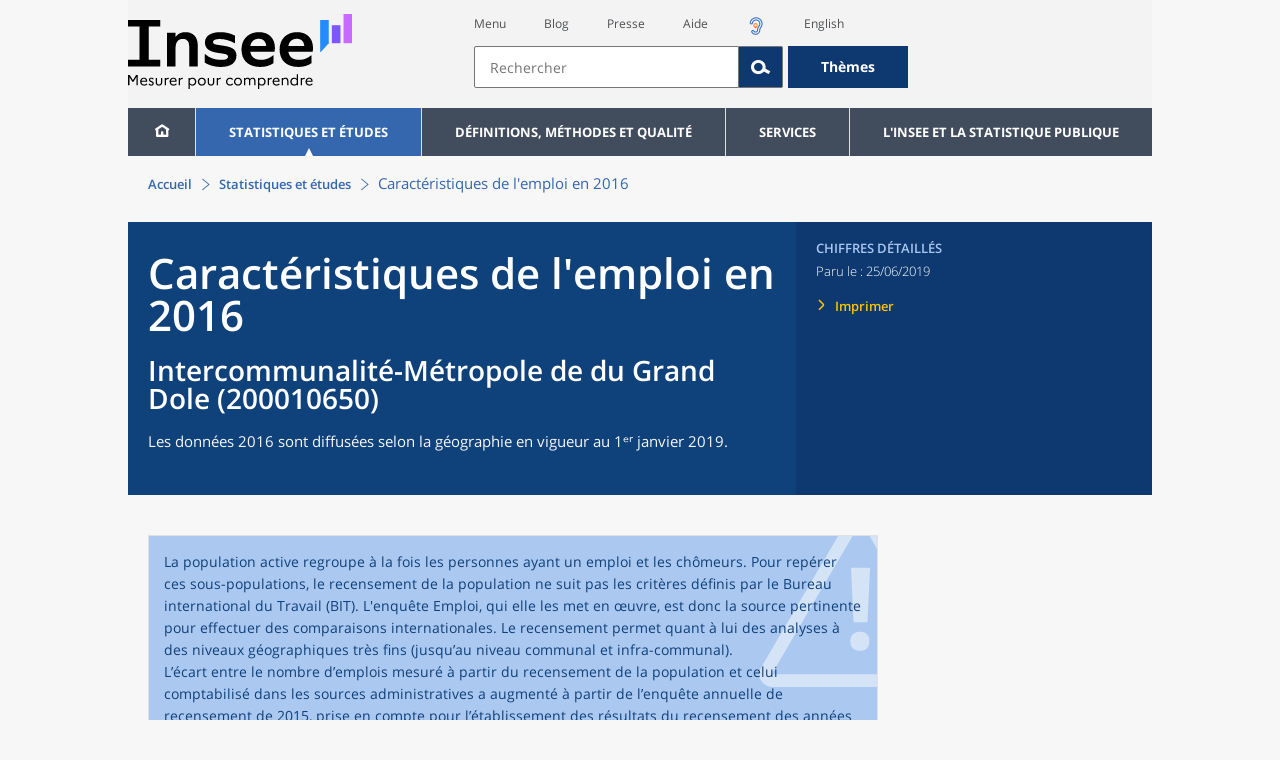

--- FILE ---
content_type: text/html;charset=UTF-8
request_url: https://www.insee.fr/fr/statistiques/4177119?sommaire=4177250&geo=EPCI-200010650
body_size: 26958
content:
























<!DOCTYPE html>

<html lang="fr" moznomarginboxes mozdisallowselectionprint>













<head>
    






    <script>
        var _mtm = window._mtm || [];
        var _paq = window._paq || [];
        _mtm.push({ 'mtm.startTime': (new Date().getTime()), event: 'mtm.Start' });
        _paq.push(['HeatmapSessionRecording::disable']);
        (function() {
            var d=document, g=d.createElement('script'), s=d.getElementsByTagName('script')[0];
            g.async=true; g.src='https://cdn.matomo.cloud/insee.matomo.cloud/container_j86K86K5.js'; s.parentNode.insertBefore(g,s);
        })();
    </script>


    
        
            
            
            
                <title>ACT4 V2 - Population active de 15 ans ou plus ayant un emploi par sexe, catégorie socioprofessionnelle et secteur d'activité économique en 2016 &minus; Intercommunalité-Métropole de du Grand Dole (200010650) &minus;Caractéristiques de l'emploi en 2016 | Insee</title>
            
        
    

    

    
        
            
            
                <meta name="description" content="Recensement de la population – Résultats pour toutes les communes, départements, régions, intercommunalités... " />
            
        
    

    
    <link rel="stylesheet" type="text/css" href="/static/css/application.css">
    <link rel="stylesheet" type="text/css" href="/static/css/featherlight/featherlight.css">
    <link rel="stylesheet" type="text/css" href="/static/css/swiper/swiper.min.css">
    <link rel="stylesheet" type="text/css" href="/static/css/dateTimePicker/jquery.datetimepicker.css">
    <script type="text/javascript">
        var contextPath="";
        var langue="fr";
        var numOnglet="1";
    </script>

    <script type="text/javascript" charset="UTF-8" defer="defer" src="


/static/js/svg/graphsvg.js
"></script>
    <script type="text/javascript" charset="UTF-8" defer="defer" src="


/static/js/application-lib.min.js
"></script>
    <script src="/static/build/highcharts.js"></script>
    <script src="/static/build/highcharts-insee.js"></script>
    <script charset="UTF-8" defer="defer" src="


/static/build/application.js
"></script>
    <script>
        var contextPath="";
        var langue="fr";
        var numOnglet="1";
    </script>
    <!--[if lte IE 8]>
        <script type="text/javascript" charset="UTF-8" defer="defer" src="


/static/js/polyfills/css3-mediaqueries.min.js
"></script>
        <![endif]-->
    <script type="text/javascript">
var inseeConfig = {

        
    };
</script>

    <script type="text/javascript">
var features = {
'rmesSource': 'true',
};
</script>



    <meta http-equiv="Content-Type" content="text/html; charset=UTF-8" />
    <meta name="viewport" content="width=device-width, initial-scale=1, user-scalable=yes" />
    <link rel="icon" type="image/png" href="


/static/img/favicon-96x96.png
" sizes="96x96" />
    <link rel="icon" type="image/svg+xml" href="


/static/img/favicon.svg
" />
    <link rel="shortcut icon" href="


/static/img/favicon.ico
" />
    <link rel="apple-touch-icon" sizes="180x180" href="


/static/img/apple-touch-icon.png
" />

    <script async src="/static/build/htmx.min.js"></script>
</head>

<body>
<!-- Lightbox -->
<span id="isLightbox" class="hide">false</span>

<span class="controller-param hidden" id="urlAlternative" aria-hidden="true"></span>
<span class="controller-param hidden" id="urlCible" aria-hidden="true"></span>
<span class="controller-param hidden" id="urlCibleAlternative" aria-hidden="true"></span>






<div id="wait" class="wait-off"><img src="


/static/img/preloader.gif
" alt="Veuillez-patienter..."/>
</div>
<div id="fond-transparent-body" class="fond-transparent-off"></div>

<header class="header" role="banner">
    <span style="height: 0;display: inline-block;">&nbsp;</span>
    <a class="evitement" href="#contenu" data-i18n="header.evitement.contenu">Aller au contenu</a>
    
        
        
            





<div id="banniere" class="banniere">
	<div class="bandeau">
		<div class="liens-aide-responsive">
			<a id="lien-aide-responsive" data-i18n="header.recherche.aide-du-haut-court" href="


/fr/information/2411108
">Aide</a>
			
				<a id="lien-acceo-responsive" href="


/fr/information/5894637
" title="Accès sourds et malentendants" ><img id="picto-acceo-responsive" alt="Accès sourds et malentendants" src="/static/img/pictooreille.svg" height="20px"/></a>
			
		</div>
		<div class="liens-themes-responsive">
			
				
				
					<a href="


/fr/information/8491408
" data-i18n="header.recherche.themes" class="liens-themes-responsive">Thèmes</a>
				
			
		</div>
		<div class="loupe" tabindex="-1">
			<a href="#" id="afficher-recherche" tabindex="-1">
				<span class="loupe-span">
					<br/>
					<span data-i18n="header.responsive.recherche-loupe" class="style">Recherche</span>
				</span>
			</a>
		</div>
		
		








	
	
		<a  href="


/fr/accueil
" id="logo" >
			<img class="logo logo-accueil lien-logo" src="/static/img/logoInseeFr.svg" height="75px" data-i18n="[alt]header.logo.alt" alt="accueil" />
			<img class="logo logo-accueil lien-logo-responsive" src="/static/img/logoInseeFr.svg" height="75px" data-i18n="[alt]header.logo.alt" alt="accueil" />
		</a>
	


		<div class="langue-responsive">
			
				
				
					<a id="lien-changement-langue-responsive" href="/langue/en" lang="en">English</a>
				
			
		</div>
		<div class="presse-responsive">
			<a id="lien-presse-responsive" data-i18n="header.recherche.espace-presse" href="


/fr/information/2008400
">Presse</a>
		</div>
		<div class="hamburger">
			<a href="#" id="afficher-menu" tabindex="-1">
				<span class="hamburger-menu">
					<br/>
					<span data-i18n="header.responsive.menu-hamburger" class="style">Menu</span>
				</span>
			</a>
		</div>
	
		
		<div id="recherche-header" class="recherche-header recherche">
			<div id="liens-acces">
				<ul class="liste-lien-acces">
					
						<li class="lien-evitement"><a data-i18n="header.recherche.menu" href="#menu">Menu</a></li>
						<li><a href="https://blog.insee.fr/" target="_blank" target="_blank" rel="noopener noreferrer">Blog</a></li>
						<li><a data-i18n="header.recherche.espace-presse" href="


/fr/information/2008400
">Presse</a></li>
						<li><a data-i18n="header.recherche.aide-du-haut" href="


/fr/information/2411108
">Aide</a></li>
						
							<li><a href="


/fr/information/5894637
" title="Accès sourds et malentendants" ><img id="picto-acceo" alt="Accès sourds et malentendants" src="/static/img/pictooreille.svg" height="20px"/></a></li>
 						
 						
							
							
								<li><a id="lien-changement-langue" href="/langue/en" lang="en">English</a></li>
							
						
				</ul>
			</div>
			<div id="searchbar-header" class="searchbar-header" role="search">
				<span id="search-waiting" class="waiting-off"><img alt="Veuillez-patienter..." src="/static/img/preloader.gif"></span>
				<input data-i18n="[placeholder]header.recherche.barre-recherche-placeholder;[title]header.recherche.barre-recherche-title" type="search" class="ui-autocomplete-input"
					id="barre-recherche" autocomplete="off" tabindex="0" title="Rechercher sur le site" placeholder="Rechercher" />
				<button data-i18n="[title]header.recherche.loupe-title" id="bouton-recherche" class="searchbar-icon" tabindex="0" title="rechercher">
					<span class="hidden-accessibilite" data-i18n="[title]header.recherche.loupe-title-icon">Lancer la recherche sur le site</span>
				</button>
				
					
					
						<a href="


/fr/information/8491408
" data-i18n="header.recherche.themes" class="searchbar-theme" tabindex="0">Thèmes</a>
					
				
				<span id="start-terms" class="hidden"></span>
			</div>
		</div>
	
</div>
	<!-- Attention : les commentaires en fin de ligne ont un rôle important ! -->
	<nav id="menu" role="navigation" aria-hidden="false" >
		<ul class="menu">
			<li><a class="lien maison" href="


/fr/accueil
" title="accueil" ></a></li><!--
			--><li><a data-i18n="[html]menu.statistiques.titre" class="lien" href="


/fr/statistiques
" >Statistiques et études</a>
				<div class="menu-deroulant">
					<div data-i18n="[html]menu.statistiques.en-tete" class="menu-deroulant-en-tete">
						Cherchez vos statistiques par&hellip;
					</div>
					<ul>
						<li>
							<a class="deroulement" href="#"></a><a data-i18n="menu.statistiques.themes" class="lien titre-categorie" href="


/fr/statistiques?idfacette=1
">Thèmes</a>
							<ul>
								<li><a data-i18n="menu.statistiques.economie" class="lien" href="


/fr/statistiques?theme=27
">Économie - conjoncture - comptes nationaux</a></li>
								<li><a data-i18n="menu.statistiques.demographie" class="lien" href="


/fr/statistiques?theme=0
">Démographie</a></li>
								<li><a data-i18n="menu.statistiques.entreprises" class="lien" href="


/fr/statistiques?theme=37
">Entreprises</a></li>
								<li><a data-i18n="[html]menu.statistiques.plus-de-themes" class="lien plusDe" href="


/fr/statistiques?idfacette=1
">Plus de thèmes&hellip;</a></li>
							</ul>
						</li>
						<li>
							<a class="deroulement" href="#"></a><a data-i18n="menu.statistiques.niveau-geographique" class="lien titre-categorie" href="


/fr/statistiques?idfacette=3
">Niveaux géographiques</a>
							<ul>
								<li><a class="lien" href="


/fr/statistiques?debut=0&geo=FRANCE-1&idfacette=3
">France</a></li>
								<li><a data-i18n="menu.statistiques.comparaisons-reg-dep" class="lien" href="


/fr/statistiques?debut=0&geo=COMPRD-1&idfacette=3
">Toutes les régions ou tous les départements</a></li>
								<li><a data-i18n="menu.statistiques.toutes-communes" class="lien" href="


/fr/statistiques?debut=0&geo=TOUTES_COMMUNE-1
">Toutes les communes</a></li>
								<li><a data-i18n="[html]menu.statistiques.plus-de-niveau-geographique" class="lien plusDe" href="


/fr/statistiques?idfacette=3
">Plus de niveaux géographiques&hellip;</a></li>
							</ul>
						</li>
						<li>
							<a class="deroulement" href="#"></a><a data-i18n="menu.statistiques.categorie-produit" class="lien titre-categorie" href="


/fr/statistiques?idfacette=4
">Catégories</a>
							<ul>
								<li><a data-i18n="menu.statistiques.donnees" class="lien" href="


/fr/statistiques?categorie=1
">Données</a></li>
								<li><a data-i18n="menu.statistiques.publications" class="lien" href="


/fr/statistiques?categorie=2
">Publications</a></li>
								<li><a data-i18n="[html]menu.statistiques.plus-de-categories" class="lien plusDe" href="


/fr/statistiques?idfacette=4
">Plus de catégories&hellip;</a></li>
							</ul>
						</li>
						<li>
							<a class="deroulement" href="#"></a><a data-i18n="menu.statistiques.collections" class="lien titre-categorie" href="


/fr/statistiques?idfacette=5
">Collections</a>
							<ul>
								<li><a class="lien" href="


/fr/statistiques?collection=116
">Insee Première</a></li>
								<li><a class="lien" href="


/fr/statistiques?collection=119
">Notes et points de conjoncture</a></li>
								<li><a data-i18n="[html]menu.statistiques.plus-de-collections" class="lien plusDe" href="


/fr/statistiques?idfacette=5
">Plus de collections&hellip;</a></li>
							</ul>
						</li>
					</ul>
				</div>
			</li><!--
			--><li><a class="deroulement" href="#"></a><a class="lien" href="/fr/information/2016815">Définitions, méthodes et qualité</a><div class="menu-deroulant"><ul><li><a class="deroulement" href="#"></a><a class="lien titre-categorie" href="/fr/information/2410967">Définitions</a><ul><li><a class="lien" href="/fr/metadonnees/definitions">Toutes les définitions des concepts</a></li></ul></li><li><a class="deroulement" href="#"></a><a class="lien titre-categorie" href="/fr/information/2407637">Sources statistiques et indicateurs</a><ul><li><a class="lien" href="/fr/metadonnees/sources">Liste des sources statistiques</a></li><li><a class="lien" href="/fr/metadonnees/indicateurs">Liste des indicateurs</a></li><li><a class="lien" href="/fr/information/2383410">Documentation complémentaire sur le recensement</a></li></ul></li><li><a class="deroulement" href="#"></a><a class="lien titre-categorie" href="/fr/information/4138839">La qualité dans le Service statistique public (SSP)</a><ul><li><a class="lien" href="/fr/information/4137822">Le cadre de référence</a></li><li><a class="lien" href="/fr/information/4137865">La gouvernance</a></li><li><a class="lien" href="/fr/information/6688640">La politique et la stratégie qualité du SSP</a></li><li><a class="lien" href="/fr/information/4138814">Les engagements européens</a></li></ul></li><li><a class="deroulement" href="#"></a><a class="lien titre-categorie" href="/fr/information/2016811">Nomenclatures</a><ul><li><a class="lien" href="/fr/information/2406147">Nomenclature d’activités française</a></li><li><a class="lien" href="/fr/information/2493969">Nomenclature agrégée - NA, 2008</a></li><li><a class="lien" href="/fr/information/2493496">Classification des produits française</a></li><li><a class="lien" href="/fr/information/2493507">Classification des fonctions de consommation des ménages</a></li><li><a class="lien" href="/fr/information/2028129">Catégories juridiques</a></li><li><a class="lien" href="/fr/information/2406153">Nomenclatures des professions et catégories socioprofessionnelles</a></li></ul></li><li><a class="deroulement" href="#"></a><a class="lien titre-categorie" href="/fr/information/8391822">Géographie administrative et d'étude</a><ul><li><a class="lien" href="/fr/recherche/recherche-geographique">Recherche sur une zone géographique</a></li><li><a class="lien" href="/fr/information/7672015">Téléchargement de fichiers</a></li><li><a class="lien" href="/fr/metadonnees/historique-commune">Historique des communes</a></li></ul></li><li><a class="deroulement" href="#"></a><a class="lien titre-categorie" href="/fr/information/2022002">Modèles, méthodes et outils statistiques</a><ul><li><a class="lien" href="/fr/information/2021959">Les modèles statistiques</a></li><li><a class="lien" href="/fr/information/2021908">Les outils statistiques</a></li><li><a class="lien" href="/fr/information/2414816">Méthodologie statistique</a></li></ul></li><li><a class="lien titre-categorie" href="/fr/information/3622502">Courrier des statistiques</a><ul></ul></li><li><a class="deroulement" href="#"></a><a class="lien titre-categorie" href="/fr/information/2410988">Offre de données ouvertes</a><ul><li><a class="lien" href="/fr/information/8184173">Le catalogue des données de l'Insee</a></li><li><a class="lien" href="/fr/information/8184146">Le catalogue des API de l'Insee</a></li><li><a class="lien" href="/fr/information/8184150">L'offre de données au travers de nos produits de diffusion</a></li><li><a class="lien" href="/fr/information/2410909">Les formats de mise à disposition des données</a></li><li><a class="lien" href="/fr/information/8184148">Nos données disponibles sur d'autres plateformes</a></li></ul></li></ul></div></li><li><a class="deroulement" href="#"></a><a class="lien" href="/fr/information/1302181">Services</a><div class="menu-deroulant"><ul><li><a class="deroulement" href="#"></a><a class="lien titre-categorie" href="/fr/information/1302157">Réviser une pension, un loyer, bail ou contrat</a><ul><li><a class="lien" href="/fr/information/1300608">Réviser une pension alimentaire</a></li><li><a class="lien" href="/fr/information/1300612">Réviser un loyer d'habitation</a></li><li><a class="lien" href="/fr/information/1300602">Réviser un bail commercial ou professionnel</a></li><li><a class="lien" href="/fr/information/1300606">Indexer un contrat</a></li><li><a class="lien" href="/fr/information/2417794">Convertisseur franc-euro</a></li></ul></li><li><a class="deroulement" href="#"></a><a class="lien titre-categorie" href="/fr/information/2411675">Consulter les indices et séries chronologiques</a><ul><li><a class="lien" href="/fr/information/2862832">Actualités des indices et séries chronologiques</a></li><li><a class="lien" href="/fr/information/2860802">Accès des séries et indices chronologiques par thème</a></li><li><a class="lien" href="/fr/information/3128533">Recherche par identifiant ou par mot-clé</a></li><li><a class="lien" href="/fr/information/2862759">Service web SDMX</a></li><li><a class="lien" href="/fr/information/2862863">Tables de passage</a></li></ul></li><li><a class="deroulement" href="#"></a><a class="lien titre-categorie" href="/fr/information/6675111">Sirene</a><ul><li><a class="lien" href="https://avis-situation-sirene.insee.fr/">Obtenir un avis de situation au répertoire Sirene</a></li><li><a class="lien" href="/fr/information/7456564">Demander la modification de son statut de diffusion</a></li><li><a class="lien" href="/fr/information/7614104">Demander la modification du code APE</a></li><li><a class="lien" href="/fr/information/1401387">Immatriculation, cessation ou modification des données au répertoire Sirene </a></li><li><a class="lien" href="/fr/information/1730869">Obtenir sa catégorie d'entreprise</a></li><li><a class="lien" href="/fr/information/3591226">Consulter et télécharger la base  Sirene</a></li><li><a class="lien" href="/fr/information/1730867">Identifiant unique des intervenants sur les marchés financiers (LEI)</a></li><li><a class="lien" href="/fr/information/6790269">Réponses à vos questions sur le répertoire Sirene</a></li></ul></li><li><a class="deroulement" href="#"></a><a class="lien titre-categorie" href="/fr/information/2021852">Découvrir, apprendre, enseigner</a><ul><li><a class="lien" href="/fr/information/7745315">Pour commencer...</a></li><li><a class="lien" href="/fr/information/7743494">Visualiser les données</a></li><li><a class="lien" href="/fr/information/4495976">La Compétition européenne de statistiques</a></li><li><a class="lien" href="/fr/information/7747175">Pour approfondir...</a></li></ul></li><li><a class="deroulement" href="#"></a><a class="lien titre-categorie" href="/fr/information/1302175">Répondre à une enquête de l'Insee</a><ul><li><a class="lien" href="/fr/information/2387311">Enquêtes auprès des particuliers</a></li><li><a class="lien" href="/fr/information/1401986">Enquêtes auprès des entreprises</a></li><li><a class="lien" href="/fr/information/2008477">Vrai ou faux enquêteur de l’Insee, fraude, malveillance : comment vérifier ?</a></li></ul></li><li><a class="deroulement" href="#"></a><a class="lien titre-categorie" href="/fr/information/1302152">S’informer sur l’actualité de notre diffusion</a><ul><li><a class="lien" href="/fr/information/1405540">Agenda de diffusion des indicateurs économiques </a></li><li><a class="lien" href="/fr/information/2416834">Dernières publications de l’Insee</a></li><li><a class="lien" href="/fr/information/7752988">Dernières publications des Services statistiques ministériels</a></li><li><a class="lien" href="/fr/information/2544197">Évènements annoncés à la Une du site</a></li><li><a class="lien" href="/fr/information/7702293">Thèmes d'actualité</a></li></ul></li><li><a class="deroulement" href="#"></a><a class="lien titre-categorie" href="/fr/information/1302179">Gérer les répertoires des personnes physiques</a><ul><li><a class="lien" href="/fr/information/1303477">Recueil des données d'état civil</a></li><li><a class="lien" href="/fr/information/3539086">Le Répertoire électoral unique</a></li><li><a class="lien" href="/fr/information/1303515">Dématérialisation des échanges de données</a></li><li><a class="lien" href="/fr/information/4470857">Nombre de décès quotidiens par département</a></li><li><a class="lien" href="/fr/information/4190491">Fichiers des personnes décédées depuis 1970</a></li></ul></li><li><a class="deroulement" href="#"></a><a class="lien titre-categorie" href="/fr/information/1302154">Bibliothèque de l’Insee Alain Desrosières</a><ul><li><a class="lien" href="/fr/information/1303573">Portail documentaire et catalogue</a></li><li><a class="lien" href="/fr/information/1303569">La Bibliothèque numérique de la statistique publique</a></li></ul></li><li><a class="deroulement" href="#"></a><a class="lien titre-categorie" href="/fr/information/1302171">Commander une prestation, acheter une publication</a><ul><li><a class="lien" href="/fr/information/1303438">Diffusion sur mesure</a></li><li><a class="lien" href="/fr/information/2537715">Acheter nos publications</a></li></ul></li><li><a class="deroulement" href="#"></a><a class="lien titre-categorie" href="/fr/information/1302177">Nous suivre</a><ul><li><a class="lien" href="/fr/information/1405553">Lettres d'information</a></li><li><a class="lien" href="/fr/information/1405555">Abonnements aux lettres d'information et aux avis de parution</a></li><li><a class="lien" href="/fr/information/2381941">Abonnement aux flux RSS</a></li><li><a class="lien" href="/fr/information/3127332">L'Insee sur les médias sociaux</a></li><li><a class="lien" href="/fr/information/5407494">Insee Mobile</a></li></ul></li><li><a class="deroulement" href="#"></a><a class="lien titre-categorie" href="/fr/information/2411108">Aide et contacts</a><ul><li><a class="lien" href="/fr/information/1302169">Réponses à vos questions</a></li><li><a class="lien" href="/fr/information/8390985">Obtenir des informations par téléphone</a></li></ul></li><li><a class="deroulement" href="#"></a><a class="lien titre-categorie" href="/fr/information/2008400">Espace presse</a><ul><li><a class="lien" href="/fr/information/5234985">Événements presse</a></li><li><a class="lien" href="/fr/information/5235017">Calendrier des publications</a></li><li><a class="lien" href="/fr/information/2117832?debut=0&amp;region=FRANCE1&amp;familleId=1010&amp;facetteReg=false">Communiqués de presse nationaux</a></li><li><a class="lien" href="/fr/information/2117832?debut=0&amp;region=REG84+REG27+REG53+REG24+REG94+REG44+REG01+REG32+REG11+REG03+REG76+REG52+REG75+REG93+REG06+REG28+REG02+REG04">Communiqués de presse régionaux</a></li><li><a class="lien" href="/fr/information/8618264">Nominations</a></li></ul></li></ul></div></li><li><a class="deroulement" href="#"></a><a class="lien" href="/fr/information/1302230">L'Insee et la statistique publique</a><div class="menu-deroulant"><ul><li><a class="deroulement" href="#"></a><a class="lien titre-categorie" href="/fr/information/1302198">L'Insee</a><ul><li><a class="lien" href="/fr/information/1300620">Connaître l'Insee</a></li><li><a class="lien" href="/fr/information/1300628">Travailler à l'Insee</a></li><li><a class="lien" href="/fr/information/1892983">Événements et colloques</a></li><li><a class="lien" href="/fr/information/1300622">Un peu d'histoire</a></li><li><a class="lien" href="/fr/information/4130132">Rapports d'activité</a></li></ul></li><li><a class="deroulement" href="#"></a><a class="lien titre-categorie" href="/fr/information/1302194">Les activités de l'Insee</a><ul><li><a class="lien" href="/fr/information/1303532">Suivre l’économie française</a></li><li><a class="lien" href="/fr/information/1303536">Connaître les entreprises</a></li><li><a class="lien" href="/fr/information/1303538">Observer l'évolution de la société</a></li><li><a class="lien" href="/fr/information/1303540">Réaliser le recensement de la population</a></li><li><a class="lien" href="/fr/information/1303542">Décrire et analyser les régions et les territoires</a></li><li><a class="lien" href="/fr/information/1303544">Gérer des grands répertoires</a></li><li><a class="lien" href="/fr/information/1303546">Diffuser et valoriser ses productions</a></li><li><a class="lien" href="/fr/information/1303548">Perfectionner ses méthodes et évaluer la qualité</a></li><li><a class="lien" href="/fr/information/4246608">Contribuer à la construction de la statistique européenne et internationale</a></li></ul></li><li><a class="deroulement" href="#"></a><a class="lien titre-categorie" href="/fr/information/1302208">La statistique publique</a><ul><li><a class="lien" href="/fr/information/1300616">Cadre juridique et institutionnel</a></li><li><a class="lien" href="/fr/information/1302192">Le service statistique public</a></li><li><a class="lien" href="/fr/information/1300624">Secret statistique</a></li><li><a class="lien" href="/fr/information/3719162">Protection des données personnelles</a></li><li><a class="lien" href="/fr/information/1300614">Règles de diffusion du SSP</a></li><li><a class="lien" href="/fr/information/5209792">Accès aux documents administratifs</a></li></ul></li><li><a class="deroulement" href="#"></a><a class="lien titre-categorie" href="/fr/information/1302196">La construction de la statistique européenne</a><ul><li><a class="lien" href="/fr/information/4246567">Les producteurs de statistiques européennes en France</a></li><li><a class="lien" href="/fr/information/2046339">Textes juridiques de la gouvernance statistique européenne</a></li><li><a class="lien" href="/fr/information/4246551">Les règlements cadres et sectoriels</a></li></ul></li><li><a class="deroulement" href="#"></a><a class="lien titre-categorie" href="/fr/information/4248413">Mesure de la qualité de service</a><ul><li><a class="lien" href="/fr/information/4248405">Les indicateurs de qualité du programme Transparence</a></li><li><a class="lien" href="/fr/information/2129030">Résultats des enquêtes de satisfaction</a></li></ul></li><li><a class="lien titre-categorie" href="/fr/information/5413276">Services Publics+ : un service public plus proche, plus simple, plus efficace</a><ul></ul></li></ul></div></li>
		</ul>
	</nav>
</div>
<div class="clear"></div>
        
    
</header>

<main id="contenu" class="main" role="main">
    
    
<nav class="breadcrum">
   <div class="container">
      <ol class="fil-ariane">
         <li><a data-i18n="breadcrum.accueil" href="/fr/accueil">Accueil</a></li>
         <li><a data-i18n="breadcrum.statistiques" href="/fr/statistiques">Statistiques et études
               </a></li>
         <li>Caractéristiques de l'emploi en 2016</li>
      </ol>
   </div>
</nav><section>
   <div class="titre-page publication   ">
      <div class="titre">
         <h1 class="titre-principal                                  "><span class="titre-titre">Caractéristiques de l'emploi en 2016</span><span class="no-print">&nbsp;</span><span class="sous-titre div-in-h">Intercommunalité-Métropole de du Grand Dole (200010650)</span></h1>
         <p class="auteurs hidden-template-impression"></p>
         <div class="chapeau">
            <p class="paragraphe-chapeau   ">Les données 2016 sont diffusées selon la géographie en vigueur au 1ᵉʳ janvier 2019.</p>
         </div>
      </div>
      <div class="details hidden-template-impression">
         <div>
            <div class="categorie">Chiffres détaillés</div>
            <div class="famille-numero"></div>
            <div class="date-diffusion hidden-impression-information-rapide"><span id="libelle-details" class="hidden-template-impression"><span data-i18n="[html]produit.bandeau-bleu.paru-le">Paru le :</span></span><span id="libelle-details" class="impression-seulement hidden-impression-information-rapide"><span data-i18n="[html]produit.bandeau-bleu.paru-le-impression">Paru le</span></span>25/06/2019</div>
            <div class="lien-details"><a data-i18n="produit.bandeau-bleu.imprimer" href="#" class="bouton-imprimante">Imprimer</a></div>
         </div>
         <div class="donnees-telechargeables"></div>
      </div>
      <div class="auteurs hidden-impression-information-rapide impression-seulement"></div>
      <div class="date-diffusion hidden-impression-information-rapide impression-seulement"><span>-
            Juin 2019</span></div>
   </div>
   <div class="contenu element-sommaire">
      <div class="bloc avertissement"><img class="image-avertissement" src="/static/img/attention.svg" alt=""><div class="contenu-avertissement">
            <div class="bloc paragraphes ">
               <p class="paragraphe   ">
                  				La population active regroupe à la fois les personnes ayant un emploi et les chômeurs.
                  Pour repérer ces sous-populations, le recensement de la population ne suit pas les
                  critères définis
                  				par le Bureau international du Travail (BIT). L'enquête Emploi, qui elle les met
                  en œuvre, est donc la source pertinente pour effectuer des comparaisons internationales.
                  				Le recensement permet quant à lui des analyses à des niveaux géographiques très
                  fins (jusqu’au niveau communal et infra-communal). <br>
                  				L’écart entre le nombre d’emplois mesuré à partir du recensement de la population
                  et celui comptabilisé dans les sources administratives a augmenté à partir de l’enquête
                  annuelle de recensement de 2015,
                  				prise en compte pour l’établissement des résultats du recensement des années 2013
                  et postérieures. Cet accroissement est concomitant avec l’introduction de la réponse
                  par internet dans le recensement.
                  				Les évolutions du nombre d’emplois sont donc à interpréter avec prudence. 
                  				<br>
                  				Pour en savoir plus, se référer à la fiche conseils <a href="/fr/information/2383177" class="renvoi">« Activité - Emploi - Chômage »</a>.
                  				</p>
            </div>
         </div>
      </div>
      <ul class="onglets" role="tablist">
         <li data-i18n="[title]produit.contenu.onglet-title" title="Afficher l’onglet" class="onglet onglet-v1 courant not-only" role="tab" aria-selected="true" aria-controls="consulter-sommaire"><strong><a href="#consulter-sommaire" data-i18n="produit.contenu.Présentation">Présentation</a></strong></li>
         <li data-i18n="[title]produit.contenu.onglet-title" title="Afficher l’onglet" class="onglet onglet-v1" role="tab" aria-selected="true" aria-controls="documentation-sommaire"><a data-i18n="produit.contenu.Documentation" href="#documentation-sommaire">Documentation
               </a></li>
      </ul>
      <div class="onglets-clear"></div>
      <div class="select-onglets"><label for="choix-onglet-publication"><span class="hidden-accessibilite" data-i18n="choix-onglet.publication">Consultation de la
               publication ou de la documentation qui lui est associée
               </span></label><select id="choix-onglet-publication" data-i18n="[title]choix-onglet.publication" title="Consultation de la publication ou de la documentation qui lui est associée">
            <option data-i18n="produit.contenu.Consulter" value="consulter-sommaire" selected>Consulter</option>
            <option data-i18n="produit.contenu.Documentation" value="documentation-sommaire">Documentation
               </option></select></div>
      <div id="consulter-sommaire" class="panneau courant produit-sommaire clearfix" tabindex="0">
         <section class="sommaire-gauche no-print">
            <div class="container">
               <div class="corps-publication"></div>
               <div data-i18n="produit.sommaire.titre" class="titre-sommaire titre">Sommaire</div>
               <nav class="sommaire-container" data-produit="4177119"><span id="isSommaireSeriePhare" class="hidden">false</span><ul class="sommaire">
                     <li class="">
                        <div class="titre-entree collapsed" tabindex="0">
                           <h2>Synthèse</h2>
                        </div>
                        <ul class="sommaire">
                           <li class="lien-produit   " data-feuille="4177103"><a href="/fr/statistiques/4177103?sommaire=4177250&amp;geo=EPCI-200010650" target="_self" data-i18n="">Fiche synthétique - Caractéristiques de l'emploi en 2016</a></li>
                        </ul>
                     </li>
                     <li class="">
                        <div class="titre-entree expanded" tabindex="0">
                           <h2>Tableaux détaillés - Activité des résidents</h2>
                        </div>
                        <ul class="sommaire">
                           <li class="lien-produit   " data-feuille="4177105"><a href="/fr/statistiques/4177105?sommaire=4177250&amp;geo=EPCI-200010650" target="_self" data-i18n="">ACT1 - Population active de 15 ans ou plus par sexe, âge et type d'activité</a></li>
                           <li class="">
                              <div class="titre-entree expanded" tabindex="0">
                                 <h3>ACT2A - Population active de 15 ans ou plus ayant un emploi par sexe, statut, temps
                                    de travail et âge</h3>
                              </div>
                              <ul class="sommaire">
                                 <li class="lien-produit   " data-feuille="4177107"><a href="/fr/statistiques/4177107?sommaire=4177250&amp;geo=EPCI-200010650" target="_self" data-i18n="">ACT2A V1 - Âge regroupé</a></li>
                                 <li class="lien-produit   " data-feuille="4177109"><a href="/fr/statistiques/4177109?sommaire=4177250&amp;geo=EPCI-200010650" target="_self" data-i18n="">ACT2A V2 - Âge quinquennal</a></li>
                              </ul>
                           </li>
                           <li class="lien-produit   " data-feuille="4177113"><a href="/fr/statistiques/4177113?sommaire=4177250&amp;geo=EPCI-200010650" target="_self" data-i18n="">ACT2B - Population active de 15 ans ou plus ayant un emploi par sexe, âge, condition
                                 d'emploi et temps de travail</a></li>
                           <li class="lien-produit   " data-feuille="4177115"><a href="/fr/statistiques/4177115?sommaire=4177250&amp;geo=EPCI-200010650" target="_self" data-i18n="">ACT3 - Population active de 15 ans ou plus ayant un emploi par sexe, statut et secteur
                                 d'activité économique</a></li>
                           <li class="lien-produit   " data-feuille="4177119"><a href="/fr/statistiques/4177119?sommaire=4177250&amp;geo=EPCI-200010650" target="_self" data-i18n="">ACT4 - Population active de 15 ans ou plus ayant un emploi par sexe, catégorie socioprofessionnelle
                                 et secteur d'activité économique</a></li>
                           <li class="lien-produit   " data-feuille="4177123"><a href="/fr/statistiques/4177123?sommaire=4177250&amp;geo=EPCI-200010650" target="_self" data-i18n="">ACT5 - Population active de 15 ans ou plus ayant un emploi par sexe, âge et catégorie
                                 socioprofessionnelle</a></li>
                        </ul>
                     </li>
                     <li class="">
                        <div class="titre-entree collapsed" tabindex="0">
                           <h2>Tableaux détaillés - Déplacements domicile-travail</h2>
                        </div>
                        <ul class="sommaire">
                           <li class="lien-produit   " data-feuille="4177125"><a href="/fr/statistiques/4177125?sommaire=4177250&amp;geo=EPCI-200010650" target="_self" data-i18n="">NAV1 - Population active de 15 ans ou plus ayant un emploi par sexe, âge et lieu de
                                 travail</a></li>
                           <li class="lien-produit   " data-feuille="4177127"><a href="/fr/statistiques/4177127?sommaire=4177250&amp;geo=EPCI-200010650" target="_self" data-i18n="">NAV2A - Population active de 15 ans ou plus ayant un emploi par sexe, lieu de travail
                                 et moyen de transport</a></li>
                           <li class="lien-produit   " data-feuille="4177129"><a href="/fr/statistiques/4177129?sommaire=4177250&amp;geo=EPCI-200010650" target="_self" data-i18n="">NAV2B - Population active de 15 ans ou plus ayant un emploi par sexe, lieu de travail
                                 (géographie urbaine) et moyen de transport</a></li>
                           <li class="lien-produit   " data-feuille="4177131"><a href="/fr/statistiques/4177131?sommaire=4177250&amp;geo=EPCI-200010650" target="_self" data-i18n="">NAV3 - Population active de 15 ans ou plus ayant un emploi par sexe, lieu de travail
                                 et catégorie socioprofessionnelle</a></li>
                           <li class="lien-produit   " data-feuille="4177133"><a href="/fr/statistiques/4177133?sommaire=4177250&amp;geo=EPCI-200010650" target="_self" data-i18n="">NAV4 - Population active de 15 ans ou plus ayant un emploi par sexe, lieu de travail
                                 et secteur d'activité économique</a></li>
                        </ul>
                     </li>
                  </ul>
               </nav>
            </div>
         </section>
         <div class="ouverture-sommaire hidden"><button data-i18n="produit.responsive.sommaire;[title]produit.responsive.sommaire-title" title="Passer à la vue sommaire et contenu">SOMMAIRE
               </button></div>
         <div class="fermeture">
            <div class="fermeture-gauche"><button data-i18n="[title]produit.responsive.contenu-seul-title" class="icon-flecheArr" title="Passer à la vue du contenu seul"><span data-i18n="produit.responsive.contenu-seul-title" class="hidden-accessibilite"></span></button></div>
            <div class="fermeture-droite"><button data-i18n="[title]produit.responsive.sommaire-seul-title" class="icon-flecheAv" title="Passer à la vue du sommaire seul"><span data-i18n="produit.responsive.sommaire-seul-title" class="hidden-accessibilite"></span></button></div>
         </div>
         <div class="ouverture-contenu hidden"><button data-i18n="produit.responsive.contenu;[title]produit.responsive.contenu-title" title="Passer à la vue sommaire et contenu">CONTENU
               </button></div>
         <section class="sommaire-droite">
            <div class="container">
               <div class="titre-sommaire chiffre-cle">
                  <div class="titre">
                     <h1 class="titre-principal">ACT4 V2 - Population active de 15 ans ou plus ayant un emploi par sexe, catégorie
                        socioprofessionnelle et secteur d'activité économique en 2016<span>&nbsp;</span><span class="sous-titre div-in-h">Intercommunalité-Métropole de du Grand Dole (200010650)</span></h1>
                     <div class="chapeau"></div>
                  </div>
                  <div class="details clearfix">
                     <div class="details-gauche contenu-mixte">
                        <p class="categorie">Chiffres détaillés</p>
                        <p class="date-diffusion"><span data-i18n="[html]produit.bandeau-bleu.paru-le">Paru le&nbsp;:</span>25/06/2019</p>
                     </div>
                     <div class="donnees-telechargeables contenu-mixte"><a href="/fr/statistiques/tableaux/4177119/EPCI/200010650/rp2016_td_act4_v2.csv">
                           <div class="donnee-telechargeable donnees-tableau">
                              <div class="libelle-taille">
                                 <div data-i18n="produit.bandeau-bleu.donnees-tableaux" class="libelle">Données des tableaux</div>
                                 <div class="taille">(csv,8 Ko)
                                    </div>
                              </div>
                              <div class="bouton-telecharger bouton-telecharger-txt bouton-telecharger-court"></div>
                           </div></a></div>
                     <div class="lien-details"><a data-i18n="produit.bandeau-bleu.imprimer" href="#" class="bouton-imprimante">Imprimer</a></div>
                  </div>
               </div>
               <div class="contenu  min-impression" id="contenu">
                  <div id="consulter" class="courant publication" tabindex="0">
                     <nav class="sommaire no-impression" id="sommaire">
                        <div data-i18n="produit.sommaire.titre" class="titre-sommaire">Sommaire</div>
                        <ol>
                           <li><a href="#ancre-ACT4_V2_NA5_ENS">ACT4 V2 - Secteur simplifié en 5 postes - Sexe : Ensemble</a></li>
                           <li><a href="#ancre-ACT4_V2_NA5_H">ACT4 V2 - Secteur simplifié en 5 postes - Sexe : Hommes</a></li>
                           <li><a href="#ancre-ACT4_V2_NA5_F">ACT4 V2 - Secteur simplifié en 5 postes - Sexe : Femmes</a></li>
                           <li><a href="#ancre-ACT4_V2_NA17_ENS">ACT4 V2 - Secteur regroupé en 17 postes - Sexe : Ensemble</a></li>
                           <li><a href="#ancre-ACT4_V2_NA17_H">ACT4 V2 - Secteur regroupé en 17 postes - Sexe : Hommes</a></li>
                           <li><a href="#ancre-ACT4_V2_NA17_F">ACT4 V2 - Secteur regroupé en 17 postes - Sexe : Femmes</a></li>
                        </ol>
                     </nav>
                     <div class="corps-publication">
                        <div class="onglets-clear"></div><span class="ancre sans-onglet" id="ancre-ACT4_V2_NA5_ENS"></span><div role="tabpanel" id="tableau-ACT4_V2_NA5_ENS" tabindex="0" class="panneau courant panneau-v2">
                           <figure role="group" aria-labelledby="figcaption-tableau-ACT4_V2_NA5_ENS">
                              <h2 class="titre-figure" id="titre-tableau-ACT4_V2_NA5_ENS"><span class="hidden">tableau</span>ACT4 V2 - Secteur simplifié en 5 postes - Sexe : Ensemble</h2>
                              <div class="tableau ">
                                 <table id="produit-tableau-ACT4_V2_NA5_ENS" class="tableau-produit" style="">
                                    <caption>ACT4 V2 - Secteur simplifié en 5 postes - Sexe : Ensemble</caption>
                                    <thead>
                                       <tr class="">
                                          <th class="" scope="col"></th>
                                          <th class="" scope="col">Agriculteurs exploitants</th>
                                          <th class="" scope="col">Artisans, commerçants, chefs d'entreprise</th>
                                          <th class="" scope="col">Cadres et professions intellectuelles supérieures</th>
                                          <th class="" scope="col">Professions intermédiaires</th>
                                          <th class="" scope="col">Employés</th>
                                          <th class="" scope="col">Ouvriers</th>
                                          <th class="" scope="col">Ensemble</th>
                                       </tr>
                                    </thead>
                                    <tbody>
                                       <tr class="">
                                          <th class="ligne " scope="row">Agriculture, sylviculture et pêche</th>
                                          <td class="nombre ">211</td>
                                          <td class="nombre ">33</td>
                                          <td class="nombre ">9</td>
                                          <td class="nombre ">46</td>
                                          <td class="nombre ">32</td>
                                          <td class="nombre ">68</td>
                                          <td class="nombre ">399</td>
                                       </tr>
                                       <tr class="">
                                          <th class="ligne " scope="row">Industrie manufacturière, industries extractives et autres</th>
                                          <td class="nombre ">5</td>
                                          <td class="nombre ">177</td>
                                          <td class="nombre ">515</td>
                                          <td class="nombre ">1&nbsp;034</td>
                                          <td class="nombre ">203</td>
                                          <td class="nombre ">2&nbsp;063</td>
                                          <td class="nombre ">3&nbsp;997</td>
                                       </tr>
                                       <tr class="">
                                          <th class="ligne " scope="row">Construction</th>
                                          <td class="nombre ">10</td>
                                          <td class="nombre ">256</td>
                                          <td class="nombre ">54</td>
                                          <td class="nombre ">195</td>
                                          <td class="nombre ">66</td>
                                          <td class="nombre ">752</td>
                                          <td class="nombre ">1&nbsp;334</td>
                                       </tr>
                                       <tr class="">
                                          <th class="ligne " scope="row">Commerce, transports et services divers</th>
                                          <td class="nombre ">5</td>
                                          <td class="nombre ">841</td>
                                          <td class="nombre ">934</td>
                                          <td class="nombre ">1&nbsp;906</td>
                                          <td class="nombre ">2&nbsp;345</td>
                                          <td class="nombre ">2&nbsp;347</td>
                                          <td class="nombre ">8&nbsp;379</td>
                                       </tr>
                                       <tr class="">
                                          <th class="ligne " scope="row">Administration publique, enseignement, santé humaine et action sociale</th>
                                          <td class="nombre ">3</td>
                                          <td class="nombre ">31</td>
                                          <td class="nombre ">1&nbsp;023</td>
                                          <td class="nombre ">2&nbsp;439</td>
                                          <td class="nombre ">3&nbsp;346</td>
                                          <td class="nombre ">516</td>
                                          <td class="nombre ">7&nbsp;358</td>
                                       </tr>
                                       <tr class="">
                                          <th class="ligne " scope="row">Ensemble</th>
                                          <td class="nombre ">234</td>
                                          <td class="nombre ">1&nbsp;339</td>
                                          <td class="nombre ">2&nbsp;536</td>
                                          <td class="nombre ">5&nbsp;620</td>
                                          <td class="nombre ">5&nbsp;992</td>
                                          <td class="nombre ">5&nbsp;746</td>
                                          <td class="nombre ">21&nbsp;467</td>
                                       </tr>
                                    </tbody>
                                 </table>
                              </div>
                              <figcaption id="figcaption-tableau-ACT4_V2_NA5_ENS">
                                 <ul class="notes">
                                    <li>Source : Insee, RP2016 exploitation complémentaire, géographie au 01/01/2019.</li>
                                 </ul>
                              </figcaption>
                           </figure>
                        </div>
                        <div class="onglets-clear"></div><span class="ancre sans-onglet" id="ancre-ACT4_V2_NA5_H"></span><div role="tabpanel" id="tableau-ACT4_V2_NA5_H" tabindex="0" class="panneau courant panneau-v2">
                           <figure role="group" aria-labelledby="figcaption-tableau-ACT4_V2_NA5_H">
                              <h2 class="titre-figure" id="titre-tableau-ACT4_V2_NA5_H"><span class="hidden">tableau</span>ACT4 V2 - Secteur simplifié en 5 postes - Sexe : Hommes</h2>
                              <div class="tableau ">
                                 <table id="produit-tableau-ACT4_V2_NA5_H" class="tableau-produit" style="">
                                    <caption>ACT4 V2 - Secteur simplifié en 5 postes - Sexe : Hommes</caption>
                                    <thead>
                                       <tr class="">
                                          <th class="" scope="col"></th>
                                          <th class="" scope="col">Agriculteurs exploitants</th>
                                          <th class="" scope="col">Artisans, commerçants, chefs d'entreprise</th>
                                          <th class="" scope="col">Cadres et professions intellectuelles supérieures</th>
                                          <th class="" scope="col">Professions intermédiaires</th>
                                          <th class="" scope="col">Employés</th>
                                          <th class="" scope="col">Ouvriers</th>
                                          <th class="" scope="col">Ensemble</th>
                                       </tr>
                                    </thead>
                                    <tbody>
                                       <tr class="">
                                          <th class="ligne " scope="row">Agriculture, sylviculture et pêche</th>
                                          <td class="nombre ">173</td>
                                          <td class="nombre ">29</td>
                                          <td class="nombre ">9</td>
                                          <td class="nombre ">36</td>
                                          <td class="nombre ">9</td>
                                          <td class="nombre ">58</td>
                                          <td class="nombre ">314</td>
                                       </tr>
                                       <tr class="">
                                          <th class="ligne " scope="row">Industrie manufacturière, industries extractives et autres</th>
                                          <td class="nombre ">5</td>
                                          <td class="nombre ">104</td>
                                          <td class="nombre ">423</td>
                                          <td class="nombre ">881</td>
                                          <td class="nombre ">35</td>
                                          <td class="nombre ">1&nbsp;616</td>
                                          <td class="nombre ">3&nbsp;064</td>
                                       </tr>
                                       <tr class="">
                                          <th class="ligne " scope="row">Construction</th>
                                          <td class="nombre ">10</td>
                                          <td class="nombre ">242</td>
                                          <td class="nombre ">38</td>
                                          <td class="nombre ">159</td>
                                          <td class="nombre ">8</td>
                                          <td class="nombre ">729</td>
                                          <td class="nombre ">1&nbsp;186</td>
                                       </tr>
                                       <tr class="">
                                          <th class="ligne " scope="row">Commerce, transports et services divers</th>
                                          <td class="nombre ">5</td>
                                          <td class="nombre ">484</td>
                                          <td class="nombre ">580</td>
                                          <td class="nombre ">1&nbsp;035</td>
                                          <td class="nombre ">531</td>
                                          <td class="nombre ">1&nbsp;783</td>
                                          <td class="nombre ">4&nbsp;417</td>
                                       </tr>
                                       <tr class="">
                                          <th class="ligne " scope="row">Administration publique, enseignement, santé humaine et action sociale</th>
                                          <td class="nombre ">0</td>
                                          <td class="nombre ">18</td>
                                          <td class="nombre ">445</td>
                                          <td class="nombre ">610</td>
                                          <td class="nombre ">656</td>
                                          <td class="nombre ">403</td>
                                          <td class="nombre ">2&nbsp;131</td>
                                       </tr>
                                       <tr class="">
                                          <th class="ligne " scope="row">Ensemble</th>
                                          <td class="nombre ">193</td>
                                          <td class="nombre ">877</td>
                                          <td class="nombre ">1&nbsp;494</td>
                                          <td class="nombre ">2&nbsp;721</td>
                                          <td class="nombre ">1&nbsp;238</td>
                                          <td class="nombre ">4&nbsp;589</td>
                                          <td class="nombre ">11&nbsp;112</td>
                                       </tr>
                                    </tbody>
                                 </table>
                              </div>
                              <figcaption id="figcaption-tableau-ACT4_V2_NA5_H">
                                 <ul class="notes">
                                    <li>Source : Insee, RP2016 exploitation complémentaire, géographie au 01/01/2019.</li>
                                 </ul>
                              </figcaption>
                           </figure>
                        </div>
                        <div class="onglets-clear"></div><span class="ancre sans-onglet" id="ancre-ACT4_V2_NA5_F"></span><div role="tabpanel" id="tableau-ACT4_V2_NA5_F" tabindex="0" class="panneau courant panneau-v2">
                           <figure role="group" aria-labelledby="figcaption-tableau-ACT4_V2_NA5_F">
                              <h2 class="titre-figure" id="titre-tableau-ACT4_V2_NA5_F"><span class="hidden">tableau</span>ACT4 V2 - Secteur simplifié en 5 postes - Sexe : Femmes</h2>
                              <div class="tableau ">
                                 <table id="produit-tableau-ACT4_V2_NA5_F" class="tableau-produit" style="">
                                    <caption>ACT4 V2 - Secteur simplifié en 5 postes - Sexe : Femmes</caption>
                                    <thead>
                                       <tr class="">
                                          <th class="" scope="col"></th>
                                          <th class="" scope="col">Agriculteurs exploitants</th>
                                          <th class="" scope="col">Artisans, commerçants, chefs d'entreprise</th>
                                          <th class="" scope="col">Cadres et professions intellectuelles supérieures</th>
                                          <th class="" scope="col">Professions intermédiaires</th>
                                          <th class="" scope="col">Employés</th>
                                          <th class="" scope="col">Ouvriers</th>
                                          <th class="" scope="col">Ensemble</th>
                                       </tr>
                                    </thead>
                                    <tbody>
                                       <tr class="">
                                          <th class="ligne " scope="row">Agriculture, sylviculture et pêche</th>
                                          <td class="nombre ">38</td>
                                          <td class="nombre ">5</td>
                                          <td class="nombre ">0</td>
                                          <td class="nombre ">10</td>
                                          <td class="nombre ">23</td>
                                          <td class="nombre ">10</td>
                                          <td class="nombre ">86</td>
                                       </tr>
                                       <tr class="">
                                          <th class="ligne " scope="row">Industrie manufacturière, industries extractives et autres</th>
                                          <td class="nombre ">0</td>
                                          <td class="nombre ">72</td>
                                          <td class="nombre ">92</td>
                                          <td class="nombre ">153</td>
                                          <td class="nombre ">168</td>
                                          <td class="nombre ">447</td>
                                          <td class="nombre ">932</td>
                                       </tr>
                                       <tr class="">
                                          <th class="ligne " scope="row">Construction</th>
                                          <td class="nombre ">0</td>
                                          <td class="nombre ">15</td>
                                          <td class="nombre ">17</td>
                                          <td class="nombre ">35</td>
                                          <td class="nombre ">59</td>
                                          <td class="nombre ">23</td>
                                          <td class="nombre ">149</td>
                                       </tr>
                                       <tr class="">
                                          <th class="ligne " scope="row">Commerce, transports et services divers</th>
                                          <td class="nombre ">0</td>
                                          <td class="nombre ">358</td>
                                          <td class="nombre ">354</td>
                                          <td class="nombre ">872</td>
                                          <td class="nombre ">1&nbsp;814</td>
                                          <td class="nombre ">564</td>
                                          <td class="nombre ">3&nbsp;962</td>
                                       </tr>
                                       <tr class="">
                                          <th class="ligne " scope="row">Administration publique, enseignement, santé humaine et action sociale</th>
                                          <td class="nombre ">3</td>
                                          <td class="nombre ">13</td>
                                          <td class="nombre ">579</td>
                                          <td class="nombre ">1&nbsp;829</td>
                                          <td class="nombre ">2&nbsp;690</td>
                                          <td class="nombre ">114</td>
                                          <td class="nombre ">5&nbsp;227</td>
                                       </tr>
                                       <tr class="">
                                          <th class="ligne " scope="row">Ensemble</th>
                                          <td class="nombre ">41</td>
                                          <td class="nombre ">462</td>
                                          <td class="nombre ">1&nbsp;041</td>
                                          <td class="nombre ">2&nbsp;899</td>
                                          <td class="nombre ">4&nbsp;755</td>
                                          <td class="nombre ">1&nbsp;158</td>
                                          <td class="nombre ">10&nbsp;355</td>
                                       </tr>
                                    </tbody>
                                 </table>
                              </div>
                              <figcaption id="figcaption-tableau-ACT4_V2_NA5_F">
                                 <ul class="notes">
                                    <li>Source : Insee, RP2016 exploitation complémentaire, géographie au 01/01/2019.</li>
                                 </ul>
                              </figcaption>
                           </figure>
                        </div>
                        <div class="onglets-clear"></div><span class="ancre sans-onglet" id="ancre-ACT4_V2_NA17_ENS"></span><div role="tabpanel" id="tableau-ACT4_V2_NA17_ENS" tabindex="0" class="panneau courant panneau-v2">
                           <figure role="group" aria-labelledby="figcaption-tableau-ACT4_V2_NA17_ENS">
                              <h2 class="titre-figure" id="titre-tableau-ACT4_V2_NA17_ENS"><span class="hidden">tableau</span>ACT4 V2 - Secteur regroupé en 17 postes - Sexe : Ensemble</h2>
                              <div class="tableau ">
                                 <table id="produit-tableau-ACT4_V2_NA17_ENS" class="tableau-produit" style="">
                                    <caption>ACT4 V2 - Secteur regroupé en 17 postes - Sexe : Ensemble</caption>
                                    <thead>
                                       <tr class="">
                                          <th class="" scope="col"></th>
                                          <th class="" scope="col">Agriculteurs exploitants</th>
                                          <th class="" scope="col">Artisans, commerçants, chefs d'entreprise</th>
                                          <th class="" scope="col">Cadres et professions intellectuelles supérieures</th>
                                          <th class="" scope="col">Professions intermédiaires</th>
                                          <th class="" scope="col">Employés</th>
                                          <th class="" scope="col">Ouvriers</th>
                                          <th class="" scope="col">Ensemble</th>
                                       </tr>
                                    </thead>
                                    <tbody>
                                       <tr class="">
                                          <th class="ligne " scope="row">Agriculture, sylviculture et pêche</th>
                                          <td class="nombre ">211</td>
                                          <td class="nombre ">33</td>
                                          <td class="nombre ">9</td>
                                          <td class="nombre ">46</td>
                                          <td class="nombre ">32</td>
                                          <td class="nombre ">68</td>
                                          <td class="nombre ">399</td>
                                       </tr>
                                       <tr class="">
                                          <th class="ligne " scope="row">Fabrication de denrées alimentaires, de boissons et de produits à base de tabac</th>
                                          <td class="nombre ">0</td>
                                          <td class="nombre ">56</td>
                                          <td class="nombre ">71</td>
                                          <td class="nombre ">120</td>
                                          <td class="nombre ">116</td>
                                          <td class="nombre ">549</td>
                                          <td class="nombre ">912</td>
                                       </tr>
                                       <tr class="">
                                          <th class="ligne " scope="row">Cokéfaction et raffinage</th>
                                          <td class="nombre ">0</td>
                                          <td class="nombre ">0</td>
                                          <td class="nombre ">0</td>
                                          <td class="nombre ">0</td>
                                          <td class="nombre ">0</td>
                                          <td class="nombre ">0</td>
                                          <td class="nombre ">0</td>
                                       </tr>
                                       <tr class="">
                                          <th class="ligne " scope="row">Fabrication d'équipements électriques, électroniques, informatiques et fabrication
                                             de machines</th>
                                          <td class="nombre ">0</td>
                                          <td class="nombre ">5</td>
                                          <td class="nombre ">84</td>
                                          <td class="nombre ">149</td>
                                          <td class="nombre ">5</td>
                                          <td class="nombre ">146</td>
                                          <td class="nombre ">390</td>
                                       </tr>
                                       <tr class="">
                                          <th class="ligne " scope="row">Fabrication de matériels de transport</th>
                                          <td class="nombre ">0</td>
                                          <td class="nombre ">0</td>
                                          <td class="nombre ">13</td>
                                          <td class="nombre ">25</td>
                                          <td class="nombre ">0</td>
                                          <td class="nombre ">35</td>
                                          <td class="nombre ">74</td>
                                       </tr>
                                       <tr class="">
                                          <th class="ligne " scope="row">Fabrication d'autres produits industriels</th>
                                          <td class="nombre ">5</td>
                                          <td class="nombre ">109</td>
                                          <td class="nombre ">260</td>
                                          <td class="nombre ">540</td>
                                          <td class="nombre ">53</td>
                                          <td class="nombre ">1&nbsp;022</td>
                                          <td class="nombre ">1&nbsp;989</td>
                                       </tr>
                                       <tr class="">
                                          <th class="ligne " scope="row">Industries extractives, énergie, eau, gestion des déchets et dépollution</th>
                                          <td class="nombre ">0</td>
                                          <td class="nombre ">7</td>
                                          <td class="nombre ">87</td>
                                          <td class="nombre ">200</td>
                                          <td class="nombre ">29</td>
                                          <td class="nombre ">311</td>
                                          <td class="nombre ">633</td>
                                       </tr>
                                       <tr class="">
                                          <th class="ligne " scope="row">Construction</th>
                                          <td class="nombre ">10</td>
                                          <td class="nombre ">256</td>
                                          <td class="nombre ">54</td>
                                          <td class="nombre ">195</td>
                                          <td class="nombre ">66</td>
                                          <td class="nombre ">752</td>
                                          <td class="nombre ">1&nbsp;334</td>
                                       </tr>
                                       <tr class="">
                                          <th class="ligne " scope="row">Commerce, réparation d'automobiles et de motocycles</th>
                                          <td class="nombre ">0</td>
                                          <td class="nombre ">334</td>
                                          <td class="nombre ">232</td>
                                          <td class="nombre ">722</td>
                                          <td class="nombre ">1&nbsp;002</td>
                                          <td class="nombre ">674</td>
                                          <td class="nombre ">2&nbsp;965</td>
                                       </tr>
                                       <tr class="">
                                          <th class="ligne " scope="row">Transports et entreposage</th>
                                          <td class="nombre ">5</td>
                                          <td class="nombre ">69</td>
                                          <td class="nombre ">62</td>
                                          <td class="nombre ">229</td>
                                          <td class="nombre ">213</td>
                                          <td class="nombre ">655</td>
                                          <td class="nombre ">1&nbsp;234</td>
                                       </tr>
                                       <tr class="">
                                          <th class="ligne " scope="row">Hébergement et restauration</th>
                                          <td class="nombre ">0</td>
                                          <td class="nombre ">124</td>
                                          <td class="nombre ">24</td>
                                          <td class="nombre ">78</td>
                                          <td class="nombre ">297</td>
                                          <td class="nombre ">87</td>
                                          <td class="nombre ">610</td>
                                       </tr>
                                       <tr class="">
                                          <th class="ligne " scope="row">Information et communication</th>
                                          <td class="nombre ">0</td>
                                          <td class="nombre ">9</td>
                                          <td class="nombre ">41</td>
                                          <td class="nombre ">101</td>
                                          <td class="nombre ">30</td>
                                          <td class="nombre ">8</td>
                                          <td class="nombre ">189</td>
                                       </tr>
                                       <tr class="">
                                          <th class="ligne " scope="row">Activités financières et d'assurance</th>
                                          <td class="nombre ">0</td>
                                          <td class="nombre ">25</td>
                                          <td class="nombre ">107</td>
                                          <td class="nombre ">139</td>
                                          <td class="nombre ">126</td>
                                          <td class="nombre ">0</td>
                                          <td class="nombre ">397</td>
                                       </tr>
                                       <tr class="">
                                          <th class="ligne " scope="row">Activités immobilières</th>
                                          <td class="nombre ">0</td>
                                          <td class="nombre ">29</td>
                                          <td class="nombre ">29</td>
                                          <td class="nombre ">53</td>
                                          <td class="nombre ">42</td>
                                          <td class="nombre ">21</td>
                                          <td class="nombre ">173</td>
                                       </tr>
                                       <tr class="">
                                          <th class="ligne " scope="row">Activités scientifiques et techniques, services administratifs et de soutien</th>
                                          <td class="nombre ">0</td>
                                          <td class="nombre ">98</td>
                                          <td class="nombre ">352</td>
                                          <td class="nombre ">351</td>
                                          <td class="nombre ">321</td>
                                          <td class="nombre ">797</td>
                                          <td class="nombre ">1&nbsp;919</td>
                                       </tr>
                                       <tr class="">
                                          <th class="ligne " scope="row">Administration publique, enseignement, santé humaine et action sociale</th>
                                          <td class="nombre ">3</td>
                                          <td class="nombre ">31</td>
                                          <td class="nombre ">1&nbsp;023</td>
                                          <td class="nombre ">2&nbsp;439</td>
                                          <td class="nombre ">3&nbsp;346</td>
                                          <td class="nombre ">516</td>
                                          <td class="nombre ">7&nbsp;358</td>
                                       </tr>
                                       <tr class="">
                                          <th class="ligne " scope="row">Autres activités de services</th>
                                          <td class="nombre ">0</td>
                                          <td class="nombre ">154</td>
                                          <td class="nombre ">86</td>
                                          <td class="nombre ">232</td>
                                          <td class="nombre ">313</td>
                                          <td class="nombre ">105</td>
                                          <td class="nombre ">890</td>
                                       </tr>
                                       <tr class="">
                                          <th class="ligne " scope="row">Ensemble</th>
                                          <td class="nombre ">234</td>
                                          <td class="nombre ">1&nbsp;339</td>
                                          <td class="nombre ">2&nbsp;536</td>
                                          <td class="nombre ">5&nbsp;620</td>
                                          <td class="nombre ">5&nbsp;992</td>
                                          <td class="nombre ">5&nbsp;746</td>
                                          <td class="nombre ">21&nbsp;467</td>
                                       </tr>
                                    </tbody>
                                 </table>
                              </div>
                              <figcaption id="figcaption-tableau-ACT4_V2_NA17_ENS">
                                 <ul class="notes">
                                    <li>Source : Insee, RP2016 exploitation complémentaire, géographie au 01/01/2019.</li>
                                 </ul>
                              </figcaption>
                           </figure>
                        </div>
                        <div class="onglets-clear"></div><span class="ancre sans-onglet" id="ancre-ACT4_V2_NA17_H"></span><div role="tabpanel" id="tableau-ACT4_V2_NA17_H" tabindex="0" class="panneau courant panneau-v2">
                           <figure role="group" aria-labelledby="figcaption-tableau-ACT4_V2_NA17_H">
                              <h2 class="titre-figure" id="titre-tableau-ACT4_V2_NA17_H"><span class="hidden">tableau</span>ACT4 V2 - Secteur regroupé en 17 postes - Sexe : Hommes</h2>
                              <div class="tableau ">
                                 <table id="produit-tableau-ACT4_V2_NA17_H" class="tableau-produit" style="">
                                    <caption>ACT4 V2 - Secteur regroupé en 17 postes - Sexe : Hommes</caption>
                                    <thead>
                                       <tr class="">
                                          <th class="" scope="col"></th>
                                          <th class="" scope="col">Agriculteurs exploitants</th>
                                          <th class="" scope="col">Artisans, commerçants, chefs d'entreprise</th>
                                          <th class="" scope="col">Cadres et professions intellectuelles supérieures</th>
                                          <th class="" scope="col">Professions intermédiaires</th>
                                          <th class="" scope="col">Employés</th>
                                          <th class="" scope="col">Ouvriers</th>
                                          <th class="" scope="col">Ensemble</th>
                                       </tr>
                                    </thead>
                                    <tbody>
                                       <tr class="">
                                          <th class="ligne " scope="row">Agriculture, sylviculture et pêche</th>
                                          <td class="nombre ">173</td>
                                          <td class="nombre ">29</td>
                                          <td class="nombre ">9</td>
                                          <td class="nombre ">36</td>
                                          <td class="nombre ">9</td>
                                          <td class="nombre ">58</td>
                                          <td class="nombre ">314</td>
                                       </tr>
                                       <tr class="">
                                          <th class="ligne " scope="row">Fabrication de denrées alimentaires, de boissons et de produits à base de tabac</th>
                                          <td class="nombre ">0</td>
                                          <td class="nombre ">32</td>
                                          <td class="nombre ">44</td>
                                          <td class="nombre ">107</td>
                                          <td class="nombre ">3</td>
                                          <td class="nombre ">339</td>
                                          <td class="nombre ">526</td>
                                       </tr>
                                       <tr class="">
                                          <th class="ligne " scope="row">Cokéfaction et raffinage</th>
                                          <td class="nombre ">0</td>
                                          <td class="nombre ">0</td>
                                          <td class="nombre ">0</td>
                                          <td class="nombre ">0</td>
                                          <td class="nombre ">0</td>
                                          <td class="nombre ">0</td>
                                          <td class="nombre ">0</td>
                                       </tr>
                                       <tr class="">
                                          <th class="ligne " scope="row">Fabrication d'équipements électriques, électroniques, informatiques et fabrication
                                             de machines</th>
                                          <td class="nombre ">0</td>
                                          <td class="nombre ">5</td>
                                          <td class="nombre ">75</td>
                                          <td class="nombre ">122</td>
                                          <td class="nombre ">0</td>
                                          <td class="nombre ">106</td>
                                          <td class="nombre ">308</td>
                                       </tr>
                                       <tr class="">
                                          <th class="ligne " scope="row">Fabrication de matériels de transport</th>
                                          <td class="nombre ">0</td>
                                          <td class="nombre ">0</td>
                                          <td class="nombre ">10</td>
                                          <td class="nombre ">25</td>
                                          <td class="nombre ">0</td>
                                          <td class="nombre ">35</td>
                                          <td class="nombre ">70</td>
                                       </tr>
                                       <tr class="">
                                          <th class="ligne " scope="row">Fabrication d'autres produits industriels</th>
                                          <td class="nombre ">5</td>
                                          <td class="nombre ">60</td>
                                          <td class="nombre ">215</td>
                                          <td class="nombre ">435</td>
                                          <td class="nombre ">24</td>
                                          <td class="nombre ">837</td>
                                          <td class="nombre ">1&nbsp;577</td>
                                       </tr>
                                       <tr class="">
                                          <th class="ligne " scope="row">Industries extractives, énergie, eau, gestion des déchets et dépollution</th>
                                          <td class="nombre ">0</td>
                                          <td class="nombre ">7</td>
                                          <td class="nombre ">79</td>
                                          <td class="nombre ">192</td>
                                          <td class="nombre ">8</td>
                                          <td class="nombre ">298</td>
                                          <td class="nombre ">584</td>
                                       </tr>
                                       <tr class="">
                                          <th class="ligne " scope="row">Construction</th>
                                          <td class="nombre ">10</td>
                                          <td class="nombre ">242</td>
                                          <td class="nombre ">38</td>
                                          <td class="nombre ">159</td>
                                          <td class="nombre ">8</td>
                                          <td class="nombre ">729</td>
                                          <td class="nombre ">1&nbsp;186</td>
                                       </tr>
                                       <tr class="">
                                          <th class="ligne " scope="row">Commerce, réparation d'automobiles et de motocycles</th>
                                          <td class="nombre ">0</td>
                                          <td class="nombre ">186</td>
                                          <td class="nombre ">139</td>
                                          <td class="nombre ">390</td>
                                          <td class="nombre ">245</td>
                                          <td class="nombre ">537</td>
                                          <td class="nombre ">1&nbsp;497</td>
                                       </tr>
                                       <tr class="">
                                          <th class="ligne " scope="row">Transports et entreposage</th>
                                          <td class="nombre ">5</td>
                                          <td class="nombre ">46</td>
                                          <td class="nombre ">53</td>
                                          <td class="nombre ">177</td>
                                          <td class="nombre ">71</td>
                                          <td class="nombre ">575</td>
                                          <td class="nombre ">927</td>
                                       </tr>
                                       <tr class="">
                                          <th class="ligne " scope="row">Hébergement et restauration</th>
                                          <td class="nombre ">0</td>
                                          <td class="nombre ">88</td>
                                          <td class="nombre ">4</td>
                                          <td class="nombre ">36</td>
                                          <td class="nombre ">72</td>
                                          <td class="nombre ">58</td>
                                          <td class="nombre ">258</td>
                                       </tr>
                                       <tr class="">
                                          <th class="ligne " scope="row">Information et communication</th>
                                          <td class="nombre ">0</td>
                                          <td class="nombre ">6</td>
                                          <td class="nombre ">36</td>
                                          <td class="nombre ">85</td>
                                          <td class="nombre ">16</td>
                                          <td class="nombre ">5</td>
                                          <td class="nombre ">148</td>
                                       </tr>
                                       <tr class="">
                                          <th class="ligne " scope="row">Activités financières et d'assurance</th>
                                          <td class="nombre ">0</td>
                                          <td class="nombre ">24</td>
                                          <td class="nombre ">71</td>
                                          <td class="nombre ">69</td>
                                          <td class="nombre ">26</td>
                                          <td class="nombre ">0</td>
                                          <td class="nombre ">189</td>
                                       </tr>
                                       <tr class="">
                                          <th class="ligne " scope="row">Activités immobilières</th>
                                          <td class="nombre ">0</td>
                                          <td class="nombre ">25</td>
                                          <td class="nombre ">21</td>
                                          <td class="nombre ">10</td>
                                          <td class="nombre ">12</td>
                                          <td class="nombre ">21</td>
                                          <td class="nombre ">88</td>
                                       </tr>
                                       <tr class="">
                                          <th class="ligne " scope="row">Activités scientifiques et techniques, services administratifs et de soutien</th>
                                          <td class="nombre ">0</td>
                                          <td class="nombre ">68</td>
                                          <td class="nombre ">217</td>
                                          <td class="nombre ">152</td>
                                          <td class="nombre ">61</td>
                                          <td class="nombre ">512</td>
                                          <td class="nombre ">1&nbsp;009</td>
                                       </tr>
                                       <tr class="">
                                          <th class="ligne " scope="row">Administration publique, enseignement, santé humaine et action sociale</th>
                                          <td class="nombre ">0</td>
                                          <td class="nombre ">18</td>
                                          <td class="nombre ">445</td>
                                          <td class="nombre ">610</td>
                                          <td class="nombre ">656</td>
                                          <td class="nombre ">403</td>
                                          <td class="nombre ">2&nbsp;131</td>
                                       </tr>
                                       <tr class="">
                                          <th class="ligne " scope="row">Autres activités de services</th>
                                          <td class="nombre ">0</td>
                                          <td class="nombre ">42</td>
                                          <td class="nombre ">40</td>
                                          <td class="nombre ">117</td>
                                          <td class="nombre ">28</td>
                                          <td class="nombre ">76</td>
                                          <td class="nombre ">301</td>
                                       </tr>
                                       <tr class="">
                                          <th class="ligne " scope="row">Ensemble</th>
                                          <td class="nombre ">193</td>
                                          <td class="nombre ">877</td>
                                          <td class="nombre ">1&nbsp;494</td>
                                          <td class="nombre ">2&nbsp;721</td>
                                          <td class="nombre ">1&nbsp;238</td>
                                          <td class="nombre ">4&nbsp;589</td>
                                          <td class="nombre ">11&nbsp;112</td>
                                       </tr>
                                    </tbody>
                                 </table>
                              </div>
                              <figcaption id="figcaption-tableau-ACT4_V2_NA17_H">
                                 <ul class="notes">
                                    <li>Source : Insee, RP2016 exploitation complémentaire, géographie au 01/01/2019.</li>
                                 </ul>
                              </figcaption>
                           </figure>
                        </div>
                        <div class="onglets-clear"></div><span class="ancre sans-onglet" id="ancre-ACT4_V2_NA17_F"></span><div role="tabpanel" id="tableau-ACT4_V2_NA17_F" tabindex="0" class="panneau courant panneau-v2">
                           <figure role="group" aria-labelledby="figcaption-tableau-ACT4_V2_NA17_F">
                              <h2 class="titre-figure" id="titre-tableau-ACT4_V2_NA17_F"><span class="hidden">tableau</span>ACT4 V2 - Secteur regroupé en 17 postes - Sexe : Femmes</h2>
                              <div class="tableau ">
                                 <table id="produit-tableau-ACT4_V2_NA17_F" class="tableau-produit" style="">
                                    <caption>ACT4 V2 - Secteur regroupé en 17 postes - Sexe : Femmes</caption>
                                    <thead>
                                       <tr class="">
                                          <th class="" scope="col"></th>
                                          <th class="" scope="col">Agriculteurs exploitants</th>
                                          <th class="" scope="col">Artisans, commerçants, chefs d'entreprise</th>
                                          <th class="" scope="col">Cadres et professions intellectuelles supérieures</th>
                                          <th class="" scope="col">Professions intermédiaires</th>
                                          <th class="" scope="col">Employés</th>
                                          <th class="" scope="col">Ouvriers</th>
                                          <th class="" scope="col">Ensemble</th>
                                       </tr>
                                    </thead>
                                    <tbody>
                                       <tr class="">
                                          <th class="ligne " scope="row">Agriculture, sylviculture et pêche</th>
                                          <td class="nombre ">38</td>
                                          <td class="nombre ">5</td>
                                          <td class="nombre ">0</td>
                                          <td class="nombre ">10</td>
                                          <td class="nombre ">23</td>
                                          <td class="nombre ">10</td>
                                          <td class="nombre ">86</td>
                                       </tr>
                                       <tr class="">
                                          <th class="ligne " scope="row">Fabrication de denrées alimentaires, de boissons et de produits à base de tabac</th>
                                          <td class="nombre ">0</td>
                                          <td class="nombre ">23</td>
                                          <td class="nombre ">27</td>
                                          <td class="nombre ">13</td>
                                          <td class="nombre ">113</td>
                                          <td class="nombre ">210</td>
                                          <td class="nombre ">386</td>
                                       </tr>
                                       <tr class="">
                                          <th class="ligne " scope="row">Cokéfaction et raffinage</th>
                                          <td class="nombre ">0</td>
                                          <td class="nombre ">0</td>
                                          <td class="nombre ">0</td>
                                          <td class="nombre ">0</td>
                                          <td class="nombre ">0</td>
                                          <td class="nombre ">0</td>
                                          <td class="nombre ">0</td>
                                       </tr>
                                       <tr class="">
                                          <th class="ligne " scope="row">Fabrication d'équipements électriques, électroniques, informatiques et fabrication
                                             de machines</th>
                                          <td class="nombre ">0</td>
                                          <td class="nombre ">0</td>
                                          <td class="nombre ">9</td>
                                          <td class="nombre ">28</td>
                                          <td class="nombre ">5</td>
                                          <td class="nombre ">40</td>
                                          <td class="nombre ">82</td>
                                       </tr>
                                       <tr class="">
                                          <th class="ligne " scope="row">Fabrication de matériels de transport</th>
                                          <td class="nombre ">0</td>
                                          <td class="nombre ">0</td>
                                          <td class="nombre ">3</td>
                                          <td class="nombre ">0</td>
                                          <td class="nombre ">0</td>
                                          <td class="nombre ">0</td>
                                          <td class="nombre ">3</td>
                                       </tr>
                                       <tr class="">
                                          <th class="ligne " scope="row">Fabrication d'autres produits industriels</th>
                                          <td class="nombre ">0</td>
                                          <td class="nombre ">49</td>
                                          <td class="nombre ">45</td>
                                          <td class="nombre ">105</td>
                                          <td class="nombre ">30</td>
                                          <td class="nombre ">184</td>
                                          <td class="nombre ">413</td>
                                       </tr>
                                       <tr class="">
                                          <th class="ligne " scope="row">Industries extractives, énergie, eau, gestion des déchets et dépollution</th>
                                          <td class="nombre ">0</td>
                                          <td class="nombre ">0</td>
                                          <td class="nombre ">8</td>
                                          <td class="nombre ">8</td>
                                          <td class="nombre ">21</td>
                                          <td class="nombre ">13</td>
                                          <td class="nombre ">49</td>
                                       </tr>
                                       <tr class="">
                                          <th class="ligne " scope="row">Construction</th>
                                          <td class="nombre ">0</td>
                                          <td class="nombre ">15</td>
                                          <td class="nombre ">17</td>
                                          <td class="nombre ">35</td>
                                          <td class="nombre ">59</td>
                                          <td class="nombre ">23</td>
                                          <td class="nombre ">149</td>
                                       </tr>
                                       <tr class="">
                                          <th class="ligne " scope="row">Commerce, réparation d'automobiles et de motocycles</th>
                                          <td class="nombre ">0</td>
                                          <td class="nombre ">148</td>
                                          <td class="nombre ">93</td>
                                          <td class="nombre ">333</td>
                                          <td class="nombre ">757</td>
                                          <td class="nombre ">138</td>
                                          <td class="nombre ">1&nbsp;468</td>
                                       </tr>
                                       <tr class="">
                                          <th class="ligne " scope="row">Transports et entreposage</th>
                                          <td class="nombre ">0</td>
                                          <td class="nombre ">23</td>
                                          <td class="nombre ">10</td>
                                          <td class="nombre ">52</td>
                                          <td class="nombre ">142</td>
                                          <td class="nombre ">80</td>
                                          <td class="nombre ">308</td>
                                       </tr>
                                       <tr class="">
                                          <th class="ligne " scope="row">Hébergement et restauration</th>
                                          <td class="nombre ">0</td>
                                          <td class="nombre ">36</td>
                                          <td class="nombre ">21</td>
                                          <td class="nombre ">42</td>
                                          <td class="nombre ">226</td>
                                          <td class="nombre ">29</td>
                                          <td class="nombre ">352</td>
                                       </tr>
                                       <tr class="">
                                          <th class="ligne " scope="row">Information et communication</th>
                                          <td class="nombre ">0</td>
                                          <td class="nombre ">3</td>
                                          <td class="nombre ">5</td>
                                          <td class="nombre ">17</td>
                                          <td class="nombre ">14</td>
                                          <td class="nombre ">3</td>
                                          <td class="nombre ">42</td>
                                       </tr>
                                       <tr class="">
                                          <th class="ligne " scope="row">Activités financières et d'assurance</th>
                                          <td class="nombre ">0</td>
                                          <td class="nombre ">1</td>
                                          <td class="nombre ">37</td>
                                          <td class="nombre ">71</td>
                                          <td class="nombre ">100</td>
                                          <td class="nombre ">0</td>
                                          <td class="nombre ">208</td>
                                       </tr>
                                       <tr class="">
                                          <th class="ligne " scope="row">Activités immobilières</th>
                                          <td class="nombre ">0</td>
                                          <td class="nombre ">4</td>
                                          <td class="nombre ">8</td>
                                          <td class="nombre ">43</td>
                                          <td class="nombre ">30</td>
                                          <td class="nombre ">0</td>
                                          <td class="nombre ">85</td>
                                       </tr>
                                       <tr class="">
                                          <th class="ligne " scope="row">Activités scientifiques et techniques, services administratifs et de soutien</th>
                                          <td class="nombre ">0</td>
                                          <td class="nombre ">30</td>
                                          <td class="nombre ">135</td>
                                          <td class="nombre ">199</td>
                                          <td class="nombre ">260</td>
                                          <td class="nombre ">285</td>
                                          <td class="nombre ">910</td>
                                       </tr>
                                       <tr class="">
                                          <th class="ligne " scope="row">Administration publique, enseignement, santé humaine et action sociale</th>
                                          <td class="nombre ">3</td>
                                          <td class="nombre ">13</td>
                                          <td class="nombre ">579</td>
                                          <td class="nombre ">1&nbsp;829</td>
                                          <td class="nombre ">2&nbsp;690</td>
                                          <td class="nombre ">114</td>
                                          <td class="nombre ">5&nbsp;227</td>
                                       </tr>
                                       <tr class="">
                                          <th class="ligne " scope="row">Autres activités de services</th>
                                          <td class="nombre ">0</td>
                                          <td class="nombre ">112</td>
                                          <td class="nombre ">46</td>
                                          <td class="nombre ">115</td>
                                          <td class="nombre ">286</td>
                                          <td class="nombre ">29</td>
                                          <td class="nombre ">589</td>
                                       </tr>
                                       <tr class="">
                                          <th class="ligne " scope="row">Ensemble</th>
                                          <td class="nombre ">41</td>
                                          <td class="nombre ">462</td>
                                          <td class="nombre ">1&nbsp;041</td>
                                          <td class="nombre ">2&nbsp;899</td>
                                          <td class="nombre ">4&nbsp;755</td>
                                          <td class="nombre ">1&nbsp;158</td>
                                          <td class="nombre ">10&nbsp;355</td>
                                       </tr>
                                    </tbody>
                                 </table>
                              </div>
                              <figcaption id="figcaption-tableau-ACT4_V2_NA17_F">
                                 <ul class="notes">
                                    <li>Source : Insee, RP2016 exploitation complémentaire, géographie au 01/01/2019.</li>
                                 </ul>
                              </figcaption>
                           </figure>
                        </div>
                     </div>
                  </div>
               </div>
               <section>
                  <div class="module-transverse">
                     <div class="module-transverse-container">
                        <div data-i18n="produit.pour-en-savoir-plus.titre" class="module-transverse-titre">
                           Pour en savoir plus
                           </div>
                        <div class="module-transverse-contenu">
                           <p class="paragraphe"><a class="renvoi" href="/fr/statistiques?categorie=4+5&amp;geo=EPCI-200010650" data-i18n="produit.pour-en-savoir-plus.meme-territoire">Données sur le même territoire</a></p>
                           <p class="paragraphe"><a class="renvoi" href="/fr/statistiques/zones/4177119" data-i18n="produit.pour-en-savoir-plus.autre-territoire">Les mêmes résultats pour un autre territoire</a></p>
                        </div>
                     </div>
                  </div>
               </section>
            </div>
         </section>
      </div>
      <div id="documentation-sommaire" class="panneau publication ">
         <div class="documentation">
            <h2 data-i18n="produit.documentation.avertissements-methodologiques" id="avertissements-methodologiques">Avertissement</h2>
            <div>
               <div class="bloc avertissement"><img class="image-avertissement" src="/static/img/attention.svg" alt=""><div class="contenu-avertissement">
                     <div class="bloc paragraphes ">
                        <p class="paragraphe   ">
                           								Les effectifs supérieurs à 500 peuvent normalement être utilisés en toute
                           confiance. Les effectifs inférieurs à 200 doivent être maniés avec précaution car,
                           en raison de l'imprécision liée au sondage, ils peuvent ne pas être significatifs.
                           								</p>
                     </div>
                  </div>
               </div>
            </div>
         </div>
         <div class="documentation sources">
            <h2 id="sources">Sources</h2>
            <div class="source">
               <div class="bloc paragraphes ">
                  <p class="paragraphe   ">
                     							<strong>Présentation du recensement</strong>
                     						</p>
                  <p class="paragraphe   ">Le recensement de la population permet de connaître la diversité et l'évolution de
                     la population de la France. L’Insee fournit ainsi des statistiques sur les habitants
                     et les logements, leur nombre et leurs caractéristiques : répartition par sexe et
                     âge, professions, conditions de logement, modes de transport, déplacements domicile-travail,
                     etc.
                     						</p>
                  <p class="paragraphe   ">
                     						Pour plus d'information méthodologique, vous pouvez consulter la <a href="/fr/information/2383410" class="renvoi">documentation sur les résultats du recensement</a>
                     						</p>
               </div>
            </div>
         </div>
         <div class="documentation definitions no-impression">
            <h2 data-i18n="produit.documentation.definitions" id="definitions">Définitions</h2>
            <div class="definition" id="d847241e1definition-1">
               <div class="bloc paragraphes definition-corps">
                  <div class="bloc paragraphes ">
                     <p class="paragraphe   ">Tous les concepts utilisés dans la diffusion sont présentés sur la page des <a href="/fr/information/2383278" class="renvoi">définitions du recensement</a>
                        						</p>
                  </div>
               </div>
            </div>
         </div>
         <div class="documentation">
            <h2 data-i18n="produit.documentation.geographie" id="geographie">Géographie</h2>
            <div>
               <div class="bloc paragraphes ">
                  <p class="paragraphe   ">
                     					Les données 2016 sont diffusées selon la géographie en vigueur au 1ᵉʳ janvier
                     2019. 
                     					</p>
               </div>
            </div>
         </div>
      </div>
   </div>
</section><section>
   <div class="module-transverse pour-en-savoir-plus   ">
      <div class="module-transverse-container">
         <h2 class="module-transverse-titre" data-i18n="produit.pour-en-savoir-plus.titre">Pour en savoir plus</h2>
         <div class="module-transverse-contenu">
            <p class="paragraphe   ">
               			<a class="renvoi" data-i18n="" href="/fr/statistiques/4171449">Base des principaux indicateurs associée pour l'ensemble des communes</a> 
               		</p>
            <p class="paragraphe   ">
               			<a class="renvoi" data-i18n="" href="/fr/statistiques/4171464?sommaire=4171473">Bases tableaux détaillés associées pour l'ensemble des communes</a> 
               		</p>
         </div>
      </div>
   </div>
</section>

</main>

<footer role="contentinfo">
    
        
        
            



<div class="footer-mobile">
	<div class="liens-reseaux-sociaux-mobile">
		<a href="https://bsky.app/profile/insee.fr" target="_blank" rel="noopener" data-i18n="[title]reseaux-sociaux.footer.lien-bluesky" title="Bluesky"><span class="icone-bluesky"><span data-i18n="reseaux-sociaux.footer.lien-bluesky" class="hidden-accessibilite"></span></span></a>
		<a href="https://www.instagram.com/insee_fr/" target="_blank" rel="noopener" data-i18n="[title]reseaux-sociaux.footer.lien-instagram" title="Instagram"><span class="icone-instagram"><span data-i18n="reseaux-sociaux.footer.lien-instagram" class="hidden-accessibilite"></span></span></a>
		<a href="https://www.linkedin.com/company/insee" target="_blank" rel="noopener" data-i18n="[title]reseaux-sociaux.footer.lien-linkedin" title="LinkedIn"><span class="icone-linkedin"><span data-i18n="reseaux-sociaux.footer.lien-linkedin" class="hidden-accessibilite"></span></span></a>
		
			
			
				<a href="https://x.com/InseeFr" target="_blank" rel="noopener" data-i18n="[title]reseaux-sociaux.footer.lien-twitter" title="X"><span class="icone-twitter"><span data-i18n="reseaux-sociaux.footer.lien-twitter" class="hidden-accessibilite"></span></span></a>
			
		
		<a href="https://www.youtube.com/@Insee_Fr" target="_blank" rel="noopener" data-i18n="[title]reseaux-sociaux.footer.lien-youtube" title="Youtube"><span class="icone-youtube"><span data-i18n="reseaux-sociaux.footer.lien-youtube" class="hidden-accessibilite"></span></span></a>
		<a href="https://blog.insee.fr/" target="_blank" rel="noopener" data-i18n="[title]reseaux-sociaux.footer.lien-blog" title="Blog"><span class="icone-blog"><span data-i18n="reseaux-sociaux.footer.lien-blog" class="hidden-accessibilite"></span></span></a>
		<a href="


/fr/information/2381941
" data-i18n="[title]reseaux-sociaux.footer.lien-rss" title="Rss"><span class="icone-rss"><span data-i18n="reseaux-sociaux.footer.lien-rss" class="hidden-accessibilite"></span></span></a>
	</div>
	<div class="liens-partenaires-mobile">
		<ul class="menu-liens-partenaires-mobile" role="menu">
			
				
				
					<li class="lien"><span data-i18n="footer.menu-footer.partenaires">Nos sites partenaires</span></li>
					<ul class="menu-deroulant-partenaires-mobile" role="menu">
						<li role="menuitem">
							<a class="lien" href="http://ec.europa.eu/eurostat/web/european-statistical-system/overview?locale=fr" target="_blank" data-i18n="[title]footer.images.sse">Système Statistique Européen</a>
						</li>
						<li role="menuitem">
							<a class="lien" href="http://www.reseau-quetelet.cnrs.fr/spip/" target="_blank" data-i18n="[title]footer.images.quetelet">Réseau Quetelet</a>
						</li>
						<li role="menuitem">
							<a class="lien" href="https://casd.eu/" target="_blank" data-i18n="[title]footer.images.casd">Centre d'Accès Sécurisé Distant aux données (CASD)</a>
						</li>
						<li role="menuitem">
							<a class="lien" href="http://www.data.gouv.fr/fr/" target="_blank" data-i18n="[title]footer.images.data">site data.gouv</a>
						</li>
						<li role="menuitem">
							<a class="lien" href="https://www.plus.transformation.gouv.fr/" target="_blank" data-i18n="[title]footer.images.services">Services Publics +</a>
						</li>
					
				
			</ul>
		</ul>
	</div>
</div>
<div class="footer">
	<div class="container-bloc-1">
		<nav class="bloc-1" aria-label="bloc-1">
			<div class="abonnement">
				<h2 class="titre-footer" data-i18n="footer.abonnez-vous">Abonnez-vous</h2>
				<div class="contenu-abonnement">
					<div class="lettre"></div>
					<a href="


/fr/information/1405555
" class="lien-footer avis-parution" data-i18n="footer.avis-parution">Avis de parution</a>
				</div>
			</div>
			<div class="reseaux-sociaux">
				<h2 class="titre-footer" data-i18n="footer.reseaux-sociaux">Nous suivre</h2>
				<div class="contenu-reseaux-sociaux">
					<a href="https://bsky.app/profile/insee.fr" target="_blank" rel="noopener" data-i18n="[title]reseaux-sociaux.footer.lien-bluesky" title="Bluesky"><img class="cercle-bluesky" alt="" src="


/static/img/logo-bluesky.svg
"/><span data-i18n="reseaux-sociaux.footer.lien-bluesky" class="hidden-accessibilite"></span></a>
					<a href="https://www.instagram.com/insee_fr/" target="_blank" rel="noopener" data-i18n="[title]reseaux-sociaux.footer.lien-instagram" title="Instagram"><img class="cercle-instagram" alt="" src="


/static/img/logo-instagram-small.png
"/><span data-i18n="reseaux-sociaux.footer.lien-instagram" class="hidden-accessibilite"></span></a>
					<div class="cercle-linkedin">
						<a href="https://www.linkedin.com/company/insee" target="_blank" rel="noopener" data-i18n="[title]reseaux-sociaux.footer.lien-linkedin" title="LinkedIn"><span class="icone-linkedin"><span data-i18n="reseaux-sociaux.footer.lien-linkedin" class="hidden-accessibilite"></span></span></a>
					</div>
					<div class="cercle-twitter">
						
							
							
								<a href="https://x.com/InseeFr" target="_blank" rel="noopener" data-i18n="[title]reseaux-sociaux.footer.lien-twitter" title="X"><span class="icone-twitter"><span data-i18n="reseaux-sociaux.footer.lien-twitter" class="hidden-accessibilite"></span></span></a>
							
						
					</div>
					<div class="cercle-youtube">
						<a href="https://www.youtube.com/@Insee_Fr" target="_blank" rel="noopener" data-i18n="[title]reseaux-sociaux.footer.lien-youtube" title="Youtube"><span class="icone-youtube"><span data-i18n="reseaux-sociaux.footer.lien-youtube" class="hidden-accessibilite"></span></span></a>
					</div>
					<div class="cercle-blog">
						<a href="https://blog.insee.fr/" target="_blank" rel="noopener" data-i18n="[title]reseaux-sociaux.footer.lien-blog" title="Blog"><span class="icone-blog"><span data-i18n="reseaux-sociaux.footer.lien-blog" class="hidden-accessibilite"></span></span></a>
					</div>
					<div class="cercle-rss">
						<a href="


/fr/information/2381941
" data-i18n="[title]reseaux-sociaux.footer.lien-rss" title="Rss"><span class="icone-rss"><span data-i18n="reseaux-sociaux.footer.lien-rss" class="hidden-accessibilite"></span></span></a>
					</div>
				</div>
			</div>
			<div class="contact-aide">
				<h2 class="titre-footer" data-i18n="footer.contact">Contact</h2>
				<div class="contenu-contact-aide">
					<a href="


/fr/information/2411108
" class="lien-footer" data-i18n="footer.aide">Aide et contact</a>
				</div>
			</div>
			
		</nav>
	</div>
	<div class="container-bloc-2">
		<div class="bloc-2"><ul>
   <div class="colonne-1">
      <li class="liste-niveau-1">
         <div class="titre-liste-niveau-1"><a class="lien" href="/fr/statistiques" data-i18n="menu.statistiques.titre">Statistiques et études</a></div>
      </li>
      <li class="liste-niveau-1">
         <div class="titre-liste-niveau-1"><a class="lien" href="/fr/information/2016815">Définitions, méthodes et qualité</a></div>
         <ul>
            <li class="liste-niveau-2">
               <div class="titre-liste-niveau-2"><a class="lien titre-categorie" href="/fr/information/2410967">Définitions</a></div>
            </li>
            <li class="liste-niveau-2">
               <div class="titre-liste-niveau-2"><a class="lien titre-categorie" href="/fr/information/2407637">Sources statistiques et indicateurs</a></div>
            </li>
            <li class="liste-niveau-2">
               <div class="titre-liste-niveau-2"><a class="lien titre-categorie" href="/fr/information/4138839">La qualité dans le Service statistique public (SSP)</a></div>
            </li>
            <li class="liste-niveau-2">
               <div class="titre-liste-niveau-2"><a class="lien titre-categorie" href="/fr/information/2016811">Nomenclatures</a></div>
            </li>
            <li class="liste-niveau-2">
               <div class="titre-liste-niveau-2"><a class="lien titre-categorie" href="/fr/information/8391822">Géographie administrative et d'étude</a></div>
            </li>
            <li class="liste-niveau-2">
               <div class="titre-liste-niveau-2"><a class="lien titre-categorie" href="/fr/information/2022002">Modèles, méthodes et outils statistiques</a></div>
            </li>
            <li class="liste-niveau-2">
               <div class="titre-liste-niveau-2"><a class="lien titre-categorie" href="/fr/information/3622502">Courrier des statistiques</a></div>
            </li>
            <li class="liste-niveau-2">
               <div class="titre-liste-niveau-2"><a class="lien titre-categorie" href="/fr/information/2410988">Offre de données ouvertes</a></div>
            </li>
         </ul>
      </li>
   </div>
   <div class="colonne-2">
      <li class="liste-niveau-1">
         <div class="titre-liste-niveau-1"><a class="lien" href="/fr/information/1302181">Services</a></div>
         <ul>
            <li class="liste-niveau-2">
               <div class="titre-liste-niveau-2"><a class="lien titre-categorie" href="/fr/information/1302157">Réviser une pension, un loyer, bail ou contrat</a></div>
            </li>
            <li class="liste-niveau-2">
               <div class="titre-liste-niveau-2"><a class="lien titre-categorie" href="/fr/information/2411675">Consulter les indices et séries chronologiques</a></div>
            </li>
            <li class="liste-niveau-2">
               <div class="titre-liste-niveau-2"><a class="lien titre-categorie" href="/fr/information/6675111">Sirene</a></div>
            </li>
            <li class="liste-niveau-2">
               <div class="titre-liste-niveau-2"><a class="lien titre-categorie" href="/fr/information/2021852">Découvrir, apprendre, enseigner</a></div>
            </li>
            <li class="liste-niveau-2">
               <div class="titre-liste-niveau-2"><a class="lien titre-categorie" href="/fr/information/1302175">Répondre à une enquête de l'Insee</a></div>
            </li>
            <li class="liste-niveau-2">
               <div class="titre-liste-niveau-2"><a class="lien titre-categorie" href="/fr/information/1302152">S’informer sur l’actualité de notre diffusion</a></div>
            </li>
            <li class="liste-niveau-2">
               <div class="titre-liste-niveau-2"><a class="lien titre-categorie" href="/fr/information/1302179">Gérer les répertoires des personnes physiques</a></div>
            </li>
            <li class="liste-niveau-2">
               <div class="titre-liste-niveau-2"><a class="lien titre-categorie" href="/fr/information/1302154">Bibliothèque de l’Insee Alain Desrosières</a></div>
            </li>
            <li class="liste-niveau-2">
               <div class="titre-liste-niveau-2"><a class="lien titre-categorie" href="/fr/information/1302171">Commander une prestation, acheter une publication</a></div>
            </li>
            <li class="liste-niveau-2">
               <div class="titre-liste-niveau-2"><a class="lien titre-categorie" href="/fr/information/1302177">Nous suivre</a></div>
            </li>
            <li class="liste-niveau-2">
               <div class="titre-liste-niveau-2"><a class="lien titre-categorie" href="/fr/information/2411108">Aide et contacts</a></div>
            </li>
            <li class="liste-niveau-2">
               <div class="titre-liste-niveau-2"><a class="lien titre-categorie" href="/fr/information/2008400">Espace presse</a></div>
            </li>
         </ul>
      </li>
      <li class="liste-niveau-1">
         <div class="titre-liste-niveau-1"><a class="lien" href="/fr/information/1302230">L'Insee et la statistique publique</a></div>
         <ul>
            <li class="liste-niveau-2">
               <div class="titre-liste-niveau-2"><a class="lien titre-categorie" href="/fr/information/1302198">L'Insee</a></div>
            </li>
            <li class="liste-niveau-2">
               <div class="titre-liste-niveau-2"><a class="lien titre-categorie" href="/fr/information/1302194">Les activités de l'Insee</a></div>
            </li>
            <li class="liste-niveau-2">
               <div class="titre-liste-niveau-2"><a class="lien titre-categorie" href="/fr/information/1302208">La statistique publique</a></div>
            </li>
            <li class="liste-niveau-2">
               <div class="titre-liste-niveau-2"><a class="lien titre-categorie" href="/fr/information/1302196">La construction de la statistique européenne</a></div>
            </li>
            <li class="liste-niveau-2">
               <div class="titre-liste-niveau-2"><a class="lien titre-categorie" href="/fr/information/4248413">Mesure de la qualité de service</a></div>
            </li>
            <li class="liste-niveau-2">
               <div class="titre-liste-niveau-2"><a class="lien titre-categorie" href="/fr/information/5413276">Services Publics+ : un service public plus proche, plus simple, plus efficace</a></div>
            </li>
         </ul>
      </li>
   </div>
</ul></div>
	</div>
	<nav class="container-bloc-3" aria-label="container-bloc-3">
		<div class="bloc-3">
			<ul class="images-footer">
				
					
					
						<li class="image-footer">
							<a class="lien-footer-image" href="http://ec.europa.eu/eurostat/web/european-statistical-system/overview?locale=fr" target="_blank" data-i18n="[title]footer.images.sse">
								<img src="


/static/img/footer/sse.png
" alt="Système Statistique Européen" title="Système Statistique Européen" />
							</a>
						</li>
						<li class="image-footer">
							<a class="lien-footer-image" href="http://www.reseau-quetelet.cnrs.fr/spip/" target="_blank" data-i18n="[title]footer.images.quetelet">
								<img src="


/static/img/footer/Reseau_quetelet.png
" alt="Réseau Quetelet" title="Réseau Quetelet" />
							</a>
						</li>
						<li class="image-footer">
							<a class="lien-footer-image" href="https://casd.eu/" target="_blank" data-i18n="[title]footer.images.casd">
								<img src="


/static/img/footer/CASD.png
" alt="Centre d'Accès Sécurisé Distant aux données (CASD)" title="Centre d'Accès Sécurisé Distant aux données (CASD)" />
							</a>
						</li>
						<li class="image-footer">
							<a class="lien-footer-image" href="http://www.data.gouv.fr/fr/" target="_blank" data-i18n="[title]footer.images.data">
								<img src="


/static/img/footer/data.gouv.png
" alt="site data.gouv" title="site data.gouv" />
							</a>
						</li>
						<li class="image-footer">
							<a class="lien-footer-image" href="https://www.plus.transformation.gouv.fr/" target="_blank" data-i18n="[title]footer.images.services">
								<img src="


/static/img/footer/Service_public.png
" alt="Services Publics +" title="Services Publics +" />
							</a>
						</li>
					
				
			</ul>
		</div>
	</nav>
	<nav class="container-bloc-4" aria-label="container-bloc-4">
		<div class="bloc-4">
			<ul class="liens-footer">
				
					
					
						<li class="lien-footer">
							<a href="


/fr/information/2008466
" data-i18n="footer.liens.mentions">Mentions légales et crédits</a>
						</li>
						<li class="lien-footer">
							<a href="


/fr/information/2381863
" data-i18n="footer.liens.conditions">Conditions d'utilisation de nos données</a>
						</li>
						<li class="lien-footer">
							<a href="


/fr/information/2386135
" data-i18n="footer.liens.accessibilite">Accessibilité : partiellement conforme</a>
						</li>
						<li class="lien-footer ">
							<a href="


/fr/information/5894637
">Accès sourds et malentendants</a>
						</li>
						<li class="lien-footer">
							<a href="


/fr/information/2381939
" data-i18n="footer.liens.securite">Sécurité</a>
						</li>
						<li class="lien-footer">
							<a href="


/fr/plan-du-site/
" data-i18n="footer.liens.plan">Plan du site</a>
						</li>
					
				
			</ul>
		</div>
	</nav>
</div>

        
    
</footer>

<a href="#" class="sticky-top"><span data-i18n="footer.sticky-top.texte" class="sticky-text">Haut de page</span></a>


<script>
    window.addEventListener("load", async function () {
        const isFrench = document.documentElement.lang !== "en";
        Highcharts.setOptions({
            lang: {
                thousandsSep: "\u00A0",
                numericSymbols: undefined, // disable 100k, 1M, etc
                decimalPoint: isFrench ? "," : ".",
            },
        });

        const bimester = isFrench
            ? { label: "bimestre", abbr: "bim." }
            : { label: "bimester", abbr: "bim." };
        const quarter = isFrench
            ? { label: "trimestre", abbr: "trim." }
            : { label: "quarter", abbr: "qtr." };

        const getBimester = (date) => {
            return Math.floor(date.getUTCMonth() / 2) + 1;
        };
        const getQuarter = (date) => {
            return Math.floor(date.getUTCMonth() / 3) + 1;
        };

        const addSuffix = function (pos) {
            switch (pos) {
                case 1:
                    return pos + (isFrench ? "er " : "st ");
                case 2:
                    return pos + (isFrench ? "e " : "nd ");
                case 3:
                    return pos + (isFrench ? "e " : "rd ");
                default:
                    return pos + (isFrench ? "e " : "th ");
            }
        };

        Highcharts.dateFormats.clib = function (timestamp) {
            const date = new Date(timestamp);
            return addSuffix(getBimester(date)) + bimester.abbr;
        };
        Highcharts.dateFormats.Clib = function (timestamp) {
            const date = new Date(timestamp);
            return addSuffix(getBimester(date)) + bimester.label;
        };
        Highcharts.dateFormats.t = function (timestamp) {
            const date = new Date(timestamp);
            return getQuarter(date) + "";
        };
        Highcharts.dateFormats.qlib = function (timestamp) {
            const date = new Date(timestamp);
            return addSuffix(getQuarter(date)) + quarter.abbr;
        };
        Highcharts.dateFormats.Qlib = function (timestamp) {
            const date = new Date(timestamp);
            return addSuffix(getQuarter(date)) + quarter.label;
        };

        const graphs = document.querySelectorAll("[id^='highchart']");
        for (const graph of graphs) {
            const response = await fetch(graph.getAttribute("data-graphique"));
            const xml = await response.text();
            const options = await generateChartOptions(xml);

            if (options?.chart.type === 'map') {
                Highcharts.mapChart(graph.getAttribute("id"), options);
            } else {
                Highcharts.chart(graph.getAttribute("id"), options);
            }
        }
    });
</script>

</body>
</html>

